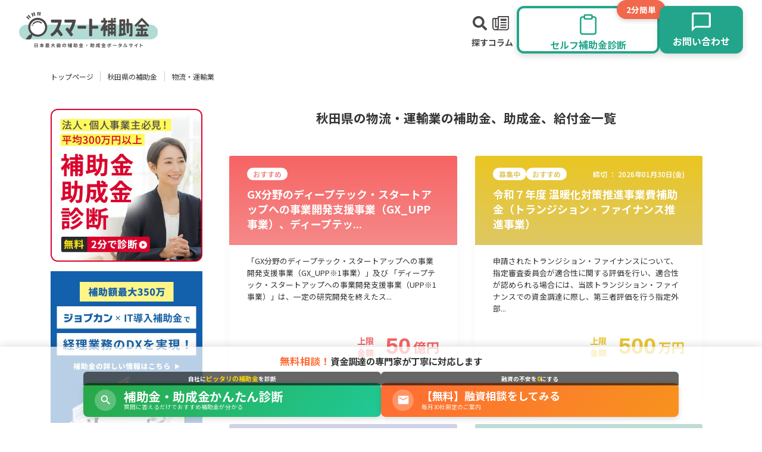

--- FILE ---
content_type: text/html; charset=utf-8
request_url: https://www.smart-hojokin.jp/subsidy/prefectures/5/industries/25
body_size: 96889
content:
<!DOCTYPE html>
<html lang="ja">
<head>
  <meta charset="UTF-8" />
  <meta http-equiv="X-UA-Compatible" content="IE=edge" />
<script type="text/javascript">window.NREUM||(NREUM={});NREUM.info={"beacon":"bam.nr-data.net","errorBeacon":"bam.nr-data.net","licenseKey":"NRJS-6b36018436c29bd22a1","applicationID":"1303038292","transactionName":"IFkPTBcKVFsDRRoTEwFaCFtKFk1VFV5RGkkKWAVNFhFKTkleWwcTEEITUQAWF0QOWEI=","queueTime":116,"applicationTime":1464,"agent":""}</script>
<script type="text/javascript">(window.NREUM||(NREUM={})).init={ajax:{deny_list:["bam.nr-data.net"]},feature_flags:["soft_nav"]};(window.NREUM||(NREUM={})).loader_config={licenseKey:"NRJS-6b36018436c29bd22a1",applicationID:"1303038292",browserID:"1386064219"};;/*! For license information please see nr-loader-rum-1.308.0.min.js.LICENSE.txt */
(()=>{var e,t,r={163:(e,t,r)=>{"use strict";r.d(t,{j:()=>E});var n=r(384),i=r(1741);var a=r(2555);r(860).K7.genericEvents;const s="experimental.resources",o="register",c=e=>{if(!e||"string"!=typeof e)return!1;try{document.createDocumentFragment().querySelector(e)}catch{return!1}return!0};var d=r(2614),u=r(944),l=r(8122);const f="[data-nr-mask]",g=e=>(0,l.a)(e,(()=>{const e={feature_flags:[],experimental:{allow_registered_children:!1,resources:!1},mask_selector:"*",block_selector:"[data-nr-block]",mask_input_options:{color:!1,date:!1,"datetime-local":!1,email:!1,month:!1,number:!1,range:!1,search:!1,tel:!1,text:!1,time:!1,url:!1,week:!1,textarea:!1,select:!1,password:!0}};return{ajax:{deny_list:void 0,block_internal:!0,enabled:!0,autoStart:!0},api:{get allow_registered_children(){return e.feature_flags.includes(o)||e.experimental.allow_registered_children},set allow_registered_children(t){e.experimental.allow_registered_children=t},duplicate_registered_data:!1},browser_consent_mode:{enabled:!1},distributed_tracing:{enabled:void 0,exclude_newrelic_header:void 0,cors_use_newrelic_header:void 0,cors_use_tracecontext_headers:void 0,allowed_origins:void 0},get feature_flags(){return e.feature_flags},set feature_flags(t){e.feature_flags=t},generic_events:{enabled:!0,autoStart:!0},harvest:{interval:30},jserrors:{enabled:!0,autoStart:!0},logging:{enabled:!0,autoStart:!0},metrics:{enabled:!0,autoStart:!0},obfuscate:void 0,page_action:{enabled:!0},page_view_event:{enabled:!0,autoStart:!0},page_view_timing:{enabled:!0,autoStart:!0},performance:{capture_marks:!1,capture_measures:!1,capture_detail:!0,resources:{get enabled(){return e.feature_flags.includes(s)||e.experimental.resources},set enabled(t){e.experimental.resources=t},asset_types:[],first_party_domains:[],ignore_newrelic:!0}},privacy:{cookies_enabled:!0},proxy:{assets:void 0,beacon:void 0},session:{expiresMs:d.wk,inactiveMs:d.BB},session_replay:{autoStart:!0,enabled:!1,preload:!1,sampling_rate:10,error_sampling_rate:100,collect_fonts:!1,inline_images:!1,fix_stylesheets:!0,mask_all_inputs:!0,get mask_text_selector(){return e.mask_selector},set mask_text_selector(t){c(t)?e.mask_selector="".concat(t,",").concat(f):""===t||null===t?e.mask_selector=f:(0,u.R)(5,t)},get block_class(){return"nr-block"},get ignore_class(){return"nr-ignore"},get mask_text_class(){return"nr-mask"},get block_selector(){return e.block_selector},set block_selector(t){c(t)?e.block_selector+=",".concat(t):""!==t&&(0,u.R)(6,t)},get mask_input_options(){return e.mask_input_options},set mask_input_options(t){t&&"object"==typeof t?e.mask_input_options={...t,password:!0}:(0,u.R)(7,t)}},session_trace:{enabled:!0,autoStart:!0},soft_navigations:{enabled:!0,autoStart:!0},spa:{enabled:!0,autoStart:!0},ssl:void 0,user_actions:{enabled:!0,elementAttributes:["id","className","tagName","type"]}}})());var p=r(6154),m=r(9324);let h=0;const v={buildEnv:m.F3,distMethod:m.Xs,version:m.xv,originTime:p.WN},b={consented:!1},y={appMetadata:{},get consented(){return this.session?.state?.consent||b.consented},set consented(e){b.consented=e},customTransaction:void 0,denyList:void 0,disabled:!1,harvester:void 0,isolatedBacklog:!1,isRecording:!1,loaderType:void 0,maxBytes:3e4,obfuscator:void 0,onerror:void 0,ptid:void 0,releaseIds:{},session:void 0,timeKeeper:void 0,registeredEntities:[],jsAttributesMetadata:{bytes:0},get harvestCount(){return++h}},_=e=>{const t=(0,l.a)(e,y),r=Object.keys(v).reduce((e,t)=>(e[t]={value:v[t],writable:!1,configurable:!0,enumerable:!0},e),{});return Object.defineProperties(t,r)};var w=r(5701);const x=e=>{const t=e.startsWith("http");e+="/",r.p=t?e:"https://"+e};var R=r(7836),k=r(3241);const A={accountID:void 0,trustKey:void 0,agentID:void 0,licenseKey:void 0,applicationID:void 0,xpid:void 0},S=e=>(0,l.a)(e,A),T=new Set;function E(e,t={},r,s){let{init:o,info:c,loader_config:d,runtime:u={},exposed:l=!0}=t;if(!c){const e=(0,n.pV)();o=e.init,c=e.info,d=e.loader_config}e.init=g(o||{}),e.loader_config=S(d||{}),c.jsAttributes??={},p.bv&&(c.jsAttributes.isWorker=!0),e.info=(0,a.D)(c);const f=e.init,m=[c.beacon,c.errorBeacon];T.has(e.agentIdentifier)||(f.proxy.assets&&(x(f.proxy.assets),m.push(f.proxy.assets)),f.proxy.beacon&&m.push(f.proxy.beacon),e.beacons=[...m],function(e){const t=(0,n.pV)();Object.getOwnPropertyNames(i.W.prototype).forEach(r=>{const n=i.W.prototype[r];if("function"!=typeof n||"constructor"===n)return;let a=t[r];e[r]&&!1!==e.exposed&&"micro-agent"!==e.runtime?.loaderType&&(t[r]=(...t)=>{const n=e[r](...t);return a?a(...t):n})})}(e),(0,n.US)("activatedFeatures",w.B)),u.denyList=[...f.ajax.deny_list||[],...f.ajax.block_internal?m:[]],u.ptid=e.agentIdentifier,u.loaderType=r,e.runtime=_(u),T.has(e.agentIdentifier)||(e.ee=R.ee.get(e.agentIdentifier),e.exposed=l,(0,k.W)({agentIdentifier:e.agentIdentifier,drained:!!w.B?.[e.agentIdentifier],type:"lifecycle",name:"initialize",feature:void 0,data:e.config})),T.add(e.agentIdentifier)}},384:(e,t,r)=>{"use strict";r.d(t,{NT:()=>s,US:()=>u,Zm:()=>o,bQ:()=>d,dV:()=>c,pV:()=>l});var n=r(6154),i=r(1863),a=r(1910);const s={beacon:"bam.nr-data.net",errorBeacon:"bam.nr-data.net"};function o(){return n.gm.NREUM||(n.gm.NREUM={}),void 0===n.gm.newrelic&&(n.gm.newrelic=n.gm.NREUM),n.gm.NREUM}function c(){let e=o();return e.o||(e.o={ST:n.gm.setTimeout,SI:n.gm.setImmediate||n.gm.setInterval,CT:n.gm.clearTimeout,XHR:n.gm.XMLHttpRequest,REQ:n.gm.Request,EV:n.gm.Event,PR:n.gm.Promise,MO:n.gm.MutationObserver,FETCH:n.gm.fetch,WS:n.gm.WebSocket},(0,a.i)(...Object.values(e.o))),e}function d(e,t){let r=o();r.initializedAgents??={},t.initializedAt={ms:(0,i.t)(),date:new Date},r.initializedAgents[e]=t}function u(e,t){o()[e]=t}function l(){return function(){let e=o();const t=e.info||{};e.info={beacon:s.beacon,errorBeacon:s.errorBeacon,...t}}(),function(){let e=o();const t=e.init||{};e.init={...t}}(),c(),function(){let e=o();const t=e.loader_config||{};e.loader_config={...t}}(),o()}},782:(e,t,r)=>{"use strict";r.d(t,{T:()=>n});const n=r(860).K7.pageViewTiming},860:(e,t,r)=>{"use strict";r.d(t,{$J:()=>u,K7:()=>c,P3:()=>d,XX:()=>i,Yy:()=>o,df:()=>a,qY:()=>n,v4:()=>s});const n="events",i="jserrors",a="browser/blobs",s="rum",o="browser/logs",c={ajax:"ajax",genericEvents:"generic_events",jserrors:i,logging:"logging",metrics:"metrics",pageAction:"page_action",pageViewEvent:"page_view_event",pageViewTiming:"page_view_timing",sessionReplay:"session_replay",sessionTrace:"session_trace",softNav:"soft_navigations",spa:"spa"},d={[c.pageViewEvent]:1,[c.pageViewTiming]:2,[c.metrics]:3,[c.jserrors]:4,[c.spa]:5,[c.ajax]:6,[c.sessionTrace]:7,[c.softNav]:8,[c.sessionReplay]:9,[c.logging]:10,[c.genericEvents]:11},u={[c.pageViewEvent]:s,[c.pageViewTiming]:n,[c.ajax]:n,[c.spa]:n,[c.softNav]:n,[c.metrics]:i,[c.jserrors]:i,[c.sessionTrace]:a,[c.sessionReplay]:a,[c.logging]:o,[c.genericEvents]:"ins"}},944:(e,t,r)=>{"use strict";r.d(t,{R:()=>i});var n=r(3241);function i(e,t){"function"==typeof console.debug&&(console.debug("New Relic Warning: https://github.com/newrelic/newrelic-browser-agent/blob/main/docs/warning-codes.md#".concat(e),t),(0,n.W)({agentIdentifier:null,drained:null,type:"data",name:"warn",feature:"warn",data:{code:e,secondary:t}}))}},1687:(e,t,r)=>{"use strict";r.d(t,{Ak:()=>d,Ze:()=>f,x3:()=>u});var n=r(3241),i=r(7836),a=r(3606),s=r(860),o=r(2646);const c={};function d(e,t){const r={staged:!1,priority:s.P3[t]||0};l(e),c[e].get(t)||c[e].set(t,r)}function u(e,t){e&&c[e]&&(c[e].get(t)&&c[e].delete(t),p(e,t,!1),c[e].size&&g(e))}function l(e){if(!e)throw new Error("agentIdentifier required");c[e]||(c[e]=new Map)}function f(e="",t="feature",r=!1){if(l(e),!e||!c[e].get(t)||r)return p(e,t);c[e].get(t).staged=!0,g(e)}function g(e){const t=Array.from(c[e]);t.every(([e,t])=>t.staged)&&(t.sort((e,t)=>e[1].priority-t[1].priority),t.forEach(([t])=>{c[e].delete(t),p(e,t)}))}function p(e,t,r=!0){const s=e?i.ee.get(e):i.ee,c=a.i.handlers;if(!s.aborted&&s.backlog&&c){if((0,n.W)({agentIdentifier:e,type:"lifecycle",name:"drain",feature:t}),r){const e=s.backlog[t],r=c[t];if(r){for(let t=0;e&&t<e.length;++t)m(e[t],r);Object.entries(r).forEach(([e,t])=>{Object.values(t||{}).forEach(t=>{t[0]?.on&&t[0]?.context()instanceof o.y&&t[0].on(e,t[1])})})}}s.isolatedBacklog||delete c[t],s.backlog[t]=null,s.emit("drain-"+t,[])}}function m(e,t){var r=e[1];Object.values(t[r]||{}).forEach(t=>{var r=e[0];if(t[0]===r){var n=t[1],i=e[3],a=e[2];n.apply(i,a)}})}},1738:(e,t,r)=>{"use strict";r.d(t,{U:()=>g,Y:()=>f});var n=r(3241),i=r(9908),a=r(1863),s=r(944),o=r(5701),c=r(3969),d=r(8362),u=r(860),l=r(4261);function f(e,t,r,a){const f=a||r;!f||f[e]&&f[e]!==d.d.prototype[e]||(f[e]=function(){(0,i.p)(c.xV,["API/"+e+"/called"],void 0,u.K7.metrics,r.ee),(0,n.W)({agentIdentifier:r.agentIdentifier,drained:!!o.B?.[r.agentIdentifier],type:"data",name:"api",feature:l.Pl+e,data:{}});try{return t.apply(this,arguments)}catch(e){(0,s.R)(23,e)}})}function g(e,t,r,n,s){const o=e.info;null===r?delete o.jsAttributes[t]:o.jsAttributes[t]=r,(s||null===r)&&(0,i.p)(l.Pl+n,[(0,a.t)(),t,r],void 0,"session",e.ee)}},1741:(e,t,r)=>{"use strict";r.d(t,{W:()=>a});var n=r(944),i=r(4261);class a{#e(e,...t){if(this[e]!==a.prototype[e])return this[e](...t);(0,n.R)(35,e)}addPageAction(e,t){return this.#e(i.hG,e,t)}register(e){return this.#e(i.eY,e)}recordCustomEvent(e,t){return this.#e(i.fF,e,t)}setPageViewName(e,t){return this.#e(i.Fw,e,t)}setCustomAttribute(e,t,r){return this.#e(i.cD,e,t,r)}noticeError(e,t){return this.#e(i.o5,e,t)}setUserId(e,t=!1){return this.#e(i.Dl,e,t)}setApplicationVersion(e){return this.#e(i.nb,e)}setErrorHandler(e){return this.#e(i.bt,e)}addRelease(e,t){return this.#e(i.k6,e,t)}log(e,t){return this.#e(i.$9,e,t)}start(){return this.#e(i.d3)}finished(e){return this.#e(i.BL,e)}recordReplay(){return this.#e(i.CH)}pauseReplay(){return this.#e(i.Tb)}addToTrace(e){return this.#e(i.U2,e)}setCurrentRouteName(e){return this.#e(i.PA,e)}interaction(e){return this.#e(i.dT,e)}wrapLogger(e,t,r){return this.#e(i.Wb,e,t,r)}measure(e,t){return this.#e(i.V1,e,t)}consent(e){return this.#e(i.Pv,e)}}},1863:(e,t,r)=>{"use strict";function n(){return Math.floor(performance.now())}r.d(t,{t:()=>n})},1910:(e,t,r)=>{"use strict";r.d(t,{i:()=>a});var n=r(944);const i=new Map;function a(...e){return e.every(e=>{if(i.has(e))return i.get(e);const t="function"==typeof e?e.toString():"",r=t.includes("[native code]"),a=t.includes("nrWrapper");return r||a||(0,n.R)(64,e?.name||t),i.set(e,r),r})}},2555:(e,t,r)=>{"use strict";r.d(t,{D:()=>o,f:()=>s});var n=r(384),i=r(8122);const a={beacon:n.NT.beacon,errorBeacon:n.NT.errorBeacon,licenseKey:void 0,applicationID:void 0,sa:void 0,queueTime:void 0,applicationTime:void 0,ttGuid:void 0,user:void 0,account:void 0,product:void 0,extra:void 0,jsAttributes:{},userAttributes:void 0,atts:void 0,transactionName:void 0,tNamePlain:void 0};function s(e){try{return!!e.licenseKey&&!!e.errorBeacon&&!!e.applicationID}catch(e){return!1}}const o=e=>(0,i.a)(e,a)},2614:(e,t,r)=>{"use strict";r.d(t,{BB:()=>s,H3:()=>n,g:()=>d,iL:()=>c,tS:()=>o,uh:()=>i,wk:()=>a});const n="NRBA",i="SESSION",a=144e5,s=18e5,o={STARTED:"session-started",PAUSE:"session-pause",RESET:"session-reset",RESUME:"session-resume",UPDATE:"session-update"},c={SAME_TAB:"same-tab",CROSS_TAB:"cross-tab"},d={OFF:0,FULL:1,ERROR:2}},2646:(e,t,r)=>{"use strict";r.d(t,{y:()=>n});class n{constructor(e){this.contextId=e}}},2843:(e,t,r)=>{"use strict";r.d(t,{G:()=>a,u:()=>i});var n=r(3878);function i(e,t=!1,r,i){(0,n.DD)("visibilitychange",function(){if(t)return void("hidden"===document.visibilityState&&e());e(document.visibilityState)},r,i)}function a(e,t,r){(0,n.sp)("pagehide",e,t,r)}},3241:(e,t,r)=>{"use strict";r.d(t,{W:()=>a});var n=r(6154);const i="newrelic";function a(e={}){try{n.gm.dispatchEvent(new CustomEvent(i,{detail:e}))}catch(e){}}},3606:(e,t,r)=>{"use strict";r.d(t,{i:()=>a});var n=r(9908);a.on=s;var i=a.handlers={};function a(e,t,r,a){s(a||n.d,i,e,t,r)}function s(e,t,r,i,a){a||(a="feature"),e||(e=n.d);var s=t[a]=t[a]||{};(s[r]=s[r]||[]).push([e,i])}},3878:(e,t,r)=>{"use strict";function n(e,t){return{capture:e,passive:!1,signal:t}}function i(e,t,r=!1,i){window.addEventListener(e,t,n(r,i))}function a(e,t,r=!1,i){document.addEventListener(e,t,n(r,i))}r.d(t,{DD:()=>a,jT:()=>n,sp:()=>i})},3969:(e,t,r)=>{"use strict";r.d(t,{TZ:()=>n,XG:()=>o,rs:()=>i,xV:()=>s,z_:()=>a});const n=r(860).K7.metrics,i="sm",a="cm",s="storeSupportabilityMetrics",o="storeEventMetrics"},4234:(e,t,r)=>{"use strict";r.d(t,{W:()=>a});var n=r(7836),i=r(1687);class a{constructor(e,t){this.agentIdentifier=e,this.ee=n.ee.get(e),this.featureName=t,this.blocked=!1}deregisterDrain(){(0,i.x3)(this.agentIdentifier,this.featureName)}}},4261:(e,t,r)=>{"use strict";r.d(t,{$9:()=>d,BL:()=>o,CH:()=>g,Dl:()=>_,Fw:()=>y,PA:()=>h,Pl:()=>n,Pv:()=>k,Tb:()=>l,U2:()=>a,V1:()=>R,Wb:()=>x,bt:()=>b,cD:()=>v,d3:()=>w,dT:()=>c,eY:()=>p,fF:()=>f,hG:()=>i,k6:()=>s,nb:()=>m,o5:()=>u});const n="api-",i="addPageAction",a="addToTrace",s="addRelease",o="finished",c="interaction",d="log",u="noticeError",l="pauseReplay",f="recordCustomEvent",g="recordReplay",p="register",m="setApplicationVersion",h="setCurrentRouteName",v="setCustomAttribute",b="setErrorHandler",y="setPageViewName",_="setUserId",w="start",x="wrapLogger",R="measure",k="consent"},5289:(e,t,r)=>{"use strict";r.d(t,{GG:()=>s,Qr:()=>c,sB:()=>o});var n=r(3878),i=r(6389);function a(){return"undefined"==typeof document||"complete"===document.readyState}function s(e,t){if(a())return e();const r=(0,i.J)(e),s=setInterval(()=>{a()&&(clearInterval(s),r())},500);(0,n.sp)("load",r,t)}function o(e){if(a())return e();(0,n.DD)("DOMContentLoaded",e)}function c(e){if(a())return e();(0,n.sp)("popstate",e)}},5607:(e,t,r)=>{"use strict";r.d(t,{W:()=>n});const n=(0,r(9566).bz)()},5701:(e,t,r)=>{"use strict";r.d(t,{B:()=>a,t:()=>s});var n=r(3241);const i=new Set,a={};function s(e,t){const r=t.agentIdentifier;a[r]??={},e&&"object"==typeof e&&(i.has(r)||(t.ee.emit("rumresp",[e]),a[r]=e,i.add(r),(0,n.W)({agentIdentifier:r,loaded:!0,drained:!0,type:"lifecycle",name:"load",feature:void 0,data:e})))}},6154:(e,t,r)=>{"use strict";r.d(t,{OF:()=>c,RI:()=>i,WN:()=>u,bv:()=>a,eN:()=>l,gm:()=>s,mw:()=>o,sb:()=>d});var n=r(1863);const i="undefined"!=typeof window&&!!window.document,a="undefined"!=typeof WorkerGlobalScope&&("undefined"!=typeof self&&self instanceof WorkerGlobalScope&&self.navigator instanceof WorkerNavigator||"undefined"!=typeof globalThis&&globalThis instanceof WorkerGlobalScope&&globalThis.navigator instanceof WorkerNavigator),s=i?window:"undefined"!=typeof WorkerGlobalScope&&("undefined"!=typeof self&&self instanceof WorkerGlobalScope&&self||"undefined"!=typeof globalThis&&globalThis instanceof WorkerGlobalScope&&globalThis),o=Boolean("hidden"===s?.document?.visibilityState),c=/iPad|iPhone|iPod/.test(s.navigator?.userAgent),d=c&&"undefined"==typeof SharedWorker,u=((()=>{const e=s.navigator?.userAgent?.match(/Firefox[/\s](\d+\.\d+)/);Array.isArray(e)&&e.length>=2&&e[1]})(),Date.now()-(0,n.t)()),l=()=>"undefined"!=typeof PerformanceNavigationTiming&&s?.performance?.getEntriesByType("navigation")?.[0]?.responseStart},6389:(e,t,r)=>{"use strict";function n(e,t=500,r={}){const n=r?.leading||!1;let i;return(...r)=>{n&&void 0===i&&(e.apply(this,r),i=setTimeout(()=>{i=clearTimeout(i)},t)),n||(clearTimeout(i),i=setTimeout(()=>{e.apply(this,r)},t))}}function i(e){let t=!1;return(...r)=>{t||(t=!0,e.apply(this,r))}}r.d(t,{J:()=>i,s:()=>n})},6630:(e,t,r)=>{"use strict";r.d(t,{T:()=>n});const n=r(860).K7.pageViewEvent},7699:(e,t,r)=>{"use strict";r.d(t,{It:()=>a,KC:()=>o,No:()=>i,qh:()=>s});var n=r(860);const i=16e3,a=1e6,s="SESSION_ERROR",o={[n.K7.logging]:!0,[n.K7.genericEvents]:!1,[n.K7.jserrors]:!1,[n.K7.ajax]:!1}},7836:(e,t,r)=>{"use strict";r.d(t,{P:()=>o,ee:()=>c});var n=r(384),i=r(8990),a=r(2646),s=r(5607);const o="nr@context:".concat(s.W),c=function e(t,r){var n={},s={},u={},l=!1;try{l=16===r.length&&d.initializedAgents?.[r]?.runtime.isolatedBacklog}catch(e){}var f={on:p,addEventListener:p,removeEventListener:function(e,t){var r=n[e];if(!r)return;for(var i=0;i<r.length;i++)r[i]===t&&r.splice(i,1)},emit:function(e,r,n,i,a){!1!==a&&(a=!0);if(c.aborted&&!i)return;t&&a&&t.emit(e,r,n);var o=g(n);m(e).forEach(e=>{e.apply(o,r)});var d=v()[s[e]];d&&d.push([f,e,r,o]);return o},get:h,listeners:m,context:g,buffer:function(e,t){const r=v();if(t=t||"feature",f.aborted)return;Object.entries(e||{}).forEach(([e,n])=>{s[n]=t,t in r||(r[t]=[])})},abort:function(){f._aborted=!0,Object.keys(f.backlog).forEach(e=>{delete f.backlog[e]})},isBuffering:function(e){return!!v()[s[e]]},debugId:r,backlog:l?{}:t&&"object"==typeof t.backlog?t.backlog:{},isolatedBacklog:l};return Object.defineProperty(f,"aborted",{get:()=>{let e=f._aborted||!1;return e||(t&&(e=t.aborted),e)}}),f;function g(e){return e&&e instanceof a.y?e:e?(0,i.I)(e,o,()=>new a.y(o)):new a.y(o)}function p(e,t){n[e]=m(e).concat(t)}function m(e){return n[e]||[]}function h(t){return u[t]=u[t]||e(f,t)}function v(){return f.backlog}}(void 0,"globalEE"),d=(0,n.Zm)();d.ee||(d.ee=c)},8122:(e,t,r)=>{"use strict";r.d(t,{a:()=>i});var n=r(944);function i(e,t){try{if(!e||"object"!=typeof e)return(0,n.R)(3);if(!t||"object"!=typeof t)return(0,n.R)(4);const r=Object.create(Object.getPrototypeOf(t),Object.getOwnPropertyDescriptors(t)),a=0===Object.keys(r).length?e:r;for(let s in a)if(void 0!==e[s])try{if(null===e[s]){r[s]=null;continue}Array.isArray(e[s])&&Array.isArray(t[s])?r[s]=Array.from(new Set([...e[s],...t[s]])):"object"==typeof e[s]&&"object"==typeof t[s]?r[s]=i(e[s],t[s]):r[s]=e[s]}catch(e){r[s]||(0,n.R)(1,e)}return r}catch(e){(0,n.R)(2,e)}}},8362:(e,t,r)=>{"use strict";r.d(t,{d:()=>a});var n=r(9566),i=r(1741);class a extends i.W{agentIdentifier=(0,n.LA)(16)}},8374:(e,t,r)=>{r.nc=(()=>{try{return document?.currentScript?.nonce}catch(e){}return""})()},8990:(e,t,r)=>{"use strict";r.d(t,{I:()=>i});var n=Object.prototype.hasOwnProperty;function i(e,t,r){if(n.call(e,t))return e[t];var i=r();if(Object.defineProperty&&Object.keys)try{return Object.defineProperty(e,t,{value:i,writable:!0,enumerable:!1}),i}catch(e){}return e[t]=i,i}},9324:(e,t,r)=>{"use strict";r.d(t,{F3:()=>i,Xs:()=>a,xv:()=>n});const n="1.308.0",i="PROD",a="CDN"},9566:(e,t,r)=>{"use strict";r.d(t,{LA:()=>o,bz:()=>s});var n=r(6154);const i="xxxxxxxx-xxxx-4xxx-yxxx-xxxxxxxxxxxx";function a(e,t){return e?15&e[t]:16*Math.random()|0}function s(){const e=n.gm?.crypto||n.gm?.msCrypto;let t,r=0;return e&&e.getRandomValues&&(t=e.getRandomValues(new Uint8Array(30))),i.split("").map(e=>"x"===e?a(t,r++).toString(16):"y"===e?(3&a()|8).toString(16):e).join("")}function o(e){const t=n.gm?.crypto||n.gm?.msCrypto;let r,i=0;t&&t.getRandomValues&&(r=t.getRandomValues(new Uint8Array(e)));const s=[];for(var o=0;o<e;o++)s.push(a(r,i++).toString(16));return s.join("")}},9908:(e,t,r)=>{"use strict";r.d(t,{d:()=>n,p:()=>i});var n=r(7836).ee.get("handle");function i(e,t,r,i,a){a?(a.buffer([e],i),a.emit(e,t,r)):(n.buffer([e],i),n.emit(e,t,r))}}},n={};function i(e){var t=n[e];if(void 0!==t)return t.exports;var a=n[e]={exports:{}};return r[e](a,a.exports,i),a.exports}i.m=r,i.d=(e,t)=>{for(var r in t)i.o(t,r)&&!i.o(e,r)&&Object.defineProperty(e,r,{enumerable:!0,get:t[r]})},i.f={},i.e=e=>Promise.all(Object.keys(i.f).reduce((t,r)=>(i.f[r](e,t),t),[])),i.u=e=>"nr-rum-1.308.0.min.js",i.o=(e,t)=>Object.prototype.hasOwnProperty.call(e,t),e={},t="NRBA-1.308.0.PROD:",i.l=(r,n,a,s)=>{if(e[r])e[r].push(n);else{var o,c;if(void 0!==a)for(var d=document.getElementsByTagName("script"),u=0;u<d.length;u++){var l=d[u];if(l.getAttribute("src")==r||l.getAttribute("data-webpack")==t+a){o=l;break}}if(!o){c=!0;var f={296:"sha512-+MIMDsOcckGXa1EdWHqFNv7P+JUkd5kQwCBr3KE6uCvnsBNUrdSt4a/3/L4j4TxtnaMNjHpza2/erNQbpacJQA=="};(o=document.createElement("script")).charset="utf-8",i.nc&&o.setAttribute("nonce",i.nc),o.setAttribute("data-webpack",t+a),o.src=r,0!==o.src.indexOf(window.location.origin+"/")&&(o.crossOrigin="anonymous"),f[s]&&(o.integrity=f[s])}e[r]=[n];var g=(t,n)=>{o.onerror=o.onload=null,clearTimeout(p);var i=e[r];if(delete e[r],o.parentNode&&o.parentNode.removeChild(o),i&&i.forEach(e=>e(n)),t)return t(n)},p=setTimeout(g.bind(null,void 0,{type:"timeout",target:o}),12e4);o.onerror=g.bind(null,o.onerror),o.onload=g.bind(null,o.onload),c&&document.head.appendChild(o)}},i.r=e=>{"undefined"!=typeof Symbol&&Symbol.toStringTag&&Object.defineProperty(e,Symbol.toStringTag,{value:"Module"}),Object.defineProperty(e,"__esModule",{value:!0})},i.p="https://js-agent.newrelic.com/",(()=>{var e={374:0,840:0};i.f.j=(t,r)=>{var n=i.o(e,t)?e[t]:void 0;if(0!==n)if(n)r.push(n[2]);else{var a=new Promise((r,i)=>n=e[t]=[r,i]);r.push(n[2]=a);var s=i.p+i.u(t),o=new Error;i.l(s,r=>{if(i.o(e,t)&&(0!==(n=e[t])&&(e[t]=void 0),n)){var a=r&&("load"===r.type?"missing":r.type),s=r&&r.target&&r.target.src;o.message="Loading chunk "+t+" failed: ("+a+": "+s+")",o.name="ChunkLoadError",o.type=a,o.request=s,n[1](o)}},"chunk-"+t,t)}};var t=(t,r)=>{var n,a,[s,o,c]=r,d=0;if(s.some(t=>0!==e[t])){for(n in o)i.o(o,n)&&(i.m[n]=o[n]);if(c)c(i)}for(t&&t(r);d<s.length;d++)a=s[d],i.o(e,a)&&e[a]&&e[a][0](),e[a]=0},r=self["webpackChunk:NRBA-1.308.0.PROD"]=self["webpackChunk:NRBA-1.308.0.PROD"]||[];r.forEach(t.bind(null,0)),r.push=t.bind(null,r.push.bind(r))})(),(()=>{"use strict";i(8374);var e=i(8362),t=i(860);const r=Object.values(t.K7);var n=i(163);var a=i(9908),s=i(1863),o=i(4261),c=i(1738);var d=i(1687),u=i(4234),l=i(5289),f=i(6154),g=i(944),p=i(384);const m=e=>f.RI&&!0===e?.privacy.cookies_enabled;function h(e){return!!(0,p.dV)().o.MO&&m(e)&&!0===e?.session_trace.enabled}var v=i(6389),b=i(7699);class y extends u.W{constructor(e,t){super(e.agentIdentifier,t),this.agentRef=e,this.abortHandler=void 0,this.featAggregate=void 0,this.loadedSuccessfully=void 0,this.onAggregateImported=new Promise(e=>{this.loadedSuccessfully=e}),this.deferred=Promise.resolve(),!1===e.init[this.featureName].autoStart?this.deferred=new Promise((t,r)=>{this.ee.on("manual-start-all",(0,v.J)(()=>{(0,d.Ak)(e.agentIdentifier,this.featureName),t()}))}):(0,d.Ak)(e.agentIdentifier,t)}importAggregator(e,t,r={}){if(this.featAggregate)return;const n=async()=>{let n;await this.deferred;try{if(m(e.init)){const{setupAgentSession:t}=await i.e(296).then(i.bind(i,3305));n=t(e)}}catch(e){(0,g.R)(20,e),this.ee.emit("internal-error",[e]),(0,a.p)(b.qh,[e],void 0,this.featureName,this.ee)}try{if(!this.#t(this.featureName,n,e.init))return(0,d.Ze)(this.agentIdentifier,this.featureName),void this.loadedSuccessfully(!1);const{Aggregate:i}=await t();this.featAggregate=new i(e,r),e.runtime.harvester.initializedAggregates.push(this.featAggregate),this.loadedSuccessfully(!0)}catch(e){(0,g.R)(34,e),this.abortHandler?.(),(0,d.Ze)(this.agentIdentifier,this.featureName,!0),this.loadedSuccessfully(!1),this.ee&&this.ee.abort()}};f.RI?(0,l.GG)(()=>n(),!0):n()}#t(e,r,n){if(this.blocked)return!1;switch(e){case t.K7.sessionReplay:return h(n)&&!!r;case t.K7.sessionTrace:return!!r;default:return!0}}}var _=i(6630),w=i(2614),x=i(3241);class R extends y{static featureName=_.T;constructor(e){var t;super(e,_.T),this.setupInspectionEvents(e.agentIdentifier),t=e,(0,c.Y)(o.Fw,function(e,r){"string"==typeof e&&("/"!==e.charAt(0)&&(e="/"+e),t.runtime.customTransaction=(r||"http://custom.transaction")+e,(0,a.p)(o.Pl+o.Fw,[(0,s.t)()],void 0,void 0,t.ee))},t),this.importAggregator(e,()=>i.e(296).then(i.bind(i,3943)))}setupInspectionEvents(e){const t=(t,r)=>{t&&(0,x.W)({agentIdentifier:e,timeStamp:t.timeStamp,loaded:"complete"===t.target.readyState,type:"window",name:r,data:t.target.location+""})};(0,l.sB)(e=>{t(e,"DOMContentLoaded")}),(0,l.GG)(e=>{t(e,"load")}),(0,l.Qr)(e=>{t(e,"navigate")}),this.ee.on(w.tS.UPDATE,(t,r)=>{(0,x.W)({agentIdentifier:e,type:"lifecycle",name:"session",data:r})})}}class k extends e.d{constructor(e){var t;(super(),f.gm)?(this.features={},(0,p.bQ)(this.agentIdentifier,this),this.desiredFeatures=new Set(e.features||[]),this.desiredFeatures.add(R),(0,n.j)(this,e,e.loaderType||"agent"),t=this,(0,c.Y)(o.cD,function(e,r,n=!1){if("string"==typeof e){if(["string","number","boolean"].includes(typeof r)||null===r)return(0,c.U)(t,e,r,o.cD,n);(0,g.R)(40,typeof r)}else(0,g.R)(39,typeof e)},t),function(e){(0,c.Y)(o.Dl,function(t,r=!1){if("string"!=typeof t&&null!==t)return void(0,g.R)(41,typeof t);const n=e.info.jsAttributes["enduser.id"];r&&null!=n&&n!==t?(0,a.p)(o.Pl+"setUserIdAndResetSession",[t],void 0,"session",e.ee):(0,c.U)(e,"enduser.id",t,o.Dl,!0)},e)}(this),function(e){(0,c.Y)(o.nb,function(t){if("string"==typeof t||null===t)return(0,c.U)(e,"application.version",t,o.nb,!1);(0,g.R)(42,typeof t)},e)}(this),function(e){(0,c.Y)(o.d3,function(){e.ee.emit("manual-start-all")},e)}(this),function(e){(0,c.Y)(o.Pv,function(t=!0){if("boolean"==typeof t){if((0,a.p)(o.Pl+o.Pv,[t],void 0,"session",e.ee),e.runtime.consented=t,t){const t=e.features.page_view_event;t.onAggregateImported.then(e=>{const r=t.featAggregate;e&&!r.sentRum&&r.sendRum()})}}else(0,g.R)(65,typeof t)},e)}(this),this.run()):(0,g.R)(21)}get config(){return{info:this.info,init:this.init,loader_config:this.loader_config,runtime:this.runtime}}get api(){return this}run(){try{const e=function(e){const t={};return r.forEach(r=>{t[r]=!!e[r]?.enabled}),t}(this.init),n=[...this.desiredFeatures];n.sort((e,r)=>t.P3[e.featureName]-t.P3[r.featureName]),n.forEach(r=>{if(!e[r.featureName]&&r.featureName!==t.K7.pageViewEvent)return;if(r.featureName===t.K7.spa)return void(0,g.R)(67);const n=function(e){switch(e){case t.K7.ajax:return[t.K7.jserrors];case t.K7.sessionTrace:return[t.K7.ajax,t.K7.pageViewEvent];case t.K7.sessionReplay:return[t.K7.sessionTrace];case t.K7.pageViewTiming:return[t.K7.pageViewEvent];default:return[]}}(r.featureName).filter(e=>!(e in this.features));n.length>0&&(0,g.R)(36,{targetFeature:r.featureName,missingDependencies:n}),this.features[r.featureName]=new r(this)})}catch(e){(0,g.R)(22,e);for(const e in this.features)this.features[e].abortHandler?.();const t=(0,p.Zm)();delete t.initializedAgents[this.agentIdentifier]?.features,delete this.sharedAggregator;return t.ee.get(this.agentIdentifier).abort(),!1}}}var A=i(2843),S=i(782);class T extends y{static featureName=S.T;constructor(e){super(e,S.T),f.RI&&((0,A.u)(()=>(0,a.p)("docHidden",[(0,s.t)()],void 0,S.T,this.ee),!0),(0,A.G)(()=>(0,a.p)("winPagehide",[(0,s.t)()],void 0,S.T,this.ee)),this.importAggregator(e,()=>i.e(296).then(i.bind(i,2117))))}}var E=i(3969);class I extends y{static featureName=E.TZ;constructor(e){super(e,E.TZ),f.RI&&document.addEventListener("securitypolicyviolation",e=>{(0,a.p)(E.xV,["Generic/CSPViolation/Detected"],void 0,this.featureName,this.ee)}),this.importAggregator(e,()=>i.e(296).then(i.bind(i,9623)))}}new k({features:[R,T,I],loaderType:"lite"})})()})();</script>
  <meta name="viewport" content="width=device-width, initial-scale=1.0" />
  <title>秋田県の物流・運輸業の補助金、助成金、給付金一覧 | スマート補助金</title>

  <link rel="stylesheet" href="/public/assets/css/swiper.min.css" />
  <link rel="stylesheet" href="/public/assets/css/bootstrap-reboot.min.css" />
  <link rel="stylesheet" href="/public/assets/css/bootstrap-grid.min.css" />
  <link rel="stylesheet" href="https://cdnjs.cloudflare.com/ajax/libs/font-awesome/5.15.4/css/all.min.css"
  integrity="sha512-1ycn6IcaQQ40/MKBW2W4Rhis/DbILU74C1vSrLJxCq57o941Ym01SwNsOMqvEBFlcgUa6xLiPY/NS5R+E6ztJQ=="
  crossorigin="anonymous" referrerpolicy="no-referrer" />

  <link rel="stylesheet" media="all" href="/assets/public/application-3051e868a40af9bd18bc88573b499d7b89c3d20cfb6401786efaca770c49413a.css" data-turbolinks-track="reload" />
  <script src="/assets/public/application-9fd858985a0791bf32ce78530b54c4fe0dfdc52d156032f0aabca034744b4def.js" data-turbolinks-track="reload"></script>
  <link rel="shortcut icon" href="/favicon.png">

  
  
      <meta name='description' content='秋田県の物流・運輸業の企業が受給できる可能性が高い補助金、助成金、給付金を一覧で掲載しています。'>
      <meta property='og:url' content='https://www.smart-hojokin.jp/subsidy/prefectures/5/industries/25' />
    <meta property='og:type' content='article' />
    <meta property='og:title' content='秋田県の物流・運輸業の補助金、助成金、給付金一覧' />
    <meta property='og:description' content='秋田県の物流・運輸業の企業が受給できる可能性が高い補助金、助成金、給付金を一覧で掲載しています。' />
    <meta property='og:site_name' content='スマート補助金 - 日本最大級の補助金、助成金、給付金のポータルサイト' />
    <meta property='og:image' content='https://www.smart-hojokin.jp/img/ogp.png' />
    
  <link rel='canonical' href='https://www.smart-hojokin.jp/subsidy/prefectures/5/industries/25'>

  <meta name="csrf-param" content="authenticity_token" />
<meta name="csrf-token" content="6_PpgfXu0qQsLxyJGYe6PZwZuWFXHBj-TByg8KhmqWefYua7fPqwodVGQmVBnTCHwkeVJ5IWJF_ER7PlkBE7jA" />
  

  
  <script src="https://www.google.com/recaptcha/api.js?render=6LfgBv4dAAAAAOwlSBCEVOmp1IJzK4v3PP1kFlug"></script>
<script>
  grecaptcha.ready(function () {
    grecaptcha.execute('6LfgBv4dAAAAAOwlSBCEVOmp1IJzK4v3PP1kFlug', { action: 'submit' }).then(function (token) {
      var recaptchaResponse = document.getElementById('recaptchaResponse');
      recaptchaResponse.value = token;
    });
  });
</script>

    <!-- Google Tag Manager -->
    <script>(function(w,d,s,l,i){w[l]=w[l]||[];w[l].push({'gtm.start':
    new Date().getTime(),event:'gtm.js'});var f=d.getElementsByTagName(s)[0],
    j=d.createElement(s),dl=l!='dataLayer'?'&l='+l:'';j.async=true;j.src=
    'https://www.googletagmanager.com/gtm.js?id='+i+dl;f.parentNode.insertBefore(j,f);
    })(window,document,'script','dataLayer','GTM-WWG6X8P');</script>
    <!-- End Google Tag Manager -->
  <meta name="facebook-domain-verification" content="6mrq670pr754277td1ig7ol1timmew" />
</head>

<body>
  <!-- Google Tag Manager (noscript) -->
<noscript><iframe src="https://www.googletagmanager.com/ns.html?id=GTM-WWG6X8P"
height="0" width="0" style="display:none;visibility:hidden"></iframe></noscript>
<!-- End Google Tag Manager (noscript) -->
<header class="header">
  <nav class="navbar">
    <a class="navbar-brand" href="/">

        <img src="/img/logo.svg" alt="スマート補助金 - 日本最大級の補助金、助成金、給付金のポータルサイト" class="logo">
            </a>
    <ul class="navbar-nav">
      <li class="nav-item">
        <a class="nav-link search" id="nav-search" href="#">
          <img src="/public/assets/images/icon_awesome-search.svg" class="icon" alt="補助金を探す" />
          <p class="label">探す</p>
        </a>
      </li>
      <li class="nav-item">
        <a class="nav-link column" href="/columns">
          <img src="/public/assets/images/icon_ionic-md-paper.svg" class="icon" alt="コラム" />
          <p class="label">コラム</p>
        </a>
      </li>
      <li class="nav-item d-inline-block">
        <div class="cv-item">
          <a class="btn btn-green cv flip d-none d-lg-block" id="diagnose_start" href="/lp/diagnose_a/new">
            <img src="/public/assets/images/icon_clipboard.svg" class="icon icon-board" />
            <p class="label"><span class="badge">2分簡単</span>セルフ補助金診断</p>
</a>          <a class="btn btn-green cv contact" id="contact_start" href="/contact/new">
            <img src="/public/assets/images/icon_chat_bubble_outline.svg" class="icon icon-chat" />
            <p class="label">お問い合わせ</p>
</a>        </div>
      </li>
    </ul>
    <button class="nav-close">
      <span class="icon"></span>
    </button>
  </nav>
  <nav class="search-menu">
    <form class="form-search" action="/subsidies" accept-charset="UTF-8" method="get">
        <div class="menu-panel">
          <div class="panel-header">
            <h4 class="menu-title">対象</h4>
            <!-- <button class="option-clear">全て外す</button> -->
          </div>
          <ul class="option-list">
              <li class="list-item">
                <input id="search_target_26_header" type="checkbox" value="企業" name="search[target_labels][]" />
                <label for="search_target_26_header">企業</label>
              </li>
              <li class="list-item">
                <input id="search_target_27_header" type="checkbox" value="団体" name="search[target_labels][]" />
                <label for="search_target_27_header">団体</label>
              </li>
              <li class="list-item">
                <input id="search_target_3_header" type="checkbox" value="個人" name="search[target_labels][]" />
                <label for="search_target_3_header">個人</label>
              </li>
              <li class="list-item">
                <input id="search_target_19_header" type="checkbox" value="その他" name="search[target_labels][]" />
                <label for="search_target_19_header">その他</label>
              </li>
          </ul>
        </div>
      <div class="menu-panel">
        <div class="panel-header">
          <h4 class="menu-title">エリア</h4>
        </div>
        <ul class="select-list">
          <li class="list-item">
            <div class="custom-select">
              <select class="select-area" name="search[prefecture_id]" id="search_prefecture_id"><option value="">すべて</option>
<optgroup label="北海道地方" 北海道="1"><option value="1">北海道</option></optgroup><optgroup label="東北地方" 青森県="2" 岩手県="3" 宮城県="4" 秋田県="5" 山形県="6" 福島県="7"><option value="2">青森県</option>
<option value="3">岩手県</option>
<option value="4">宮城県</option>
<option selected="selected" value="5">秋田県</option>
<option value="6">山形県</option>
<option value="7">福島県</option></optgroup><optgroup label="関東地方" 茨城県="8" 栃木県="9" 群馬県="10" 埼玉県="11" 千葉県="12" 東京都="13" 神奈川県="14"><option value="8">茨城県</option>
<option value="9">栃木県</option>
<option value="10">群馬県</option>
<option value="11">埼玉県</option>
<option value="12">千葉県</option>
<option value="13">東京都</option>
<option value="14">神奈川県</option></optgroup><optgroup label="中部地方" 新潟県="15" 富山県="16" 石川県="17" 福井県="18" 山梨県="19" 長野県="20" 岐阜県="21" 静岡県="22" 愛知県="23"><option value="15">新潟県</option>
<option value="16">富山県</option>
<option value="17">石川県</option>
<option value="18">福井県</option>
<option value="19">山梨県</option>
<option value="20">長野県</option>
<option value="21">岐阜県</option>
<option value="22">静岡県</option>
<option value="23">愛知県</option></optgroup><optgroup label="近畿地方" 三重県="24" 滋賀県="25" 京都府="26" 大阪府="27" 兵庫県="28" 奈良県="29" 和歌山県="30"><option value="24">三重県</option>
<option value="25">滋賀県</option>
<option value="26">京都府</option>
<option value="27">大阪府</option>
<option value="28">兵庫県</option>
<option value="29">奈良県</option>
<option value="30">和歌山県</option></optgroup><optgroup label="中国地方" 鳥取県="31" 島根県="32" 岡山県="33" 広島県="34" 山口県="35"><option value="31">鳥取県</option>
<option value="32">島根県</option>
<option value="33">岡山県</option>
<option value="34">広島県</option>
<option value="35">山口県</option></optgroup><optgroup label="四国地方" 徳島県="36" 香川県="37" 愛媛県="38" 高知県="39"><option value="36">徳島県</option>
<option value="37">香川県</option>
<option value="38">愛媛県</option>
<option value="39">高知県</option></optgroup><optgroup label="九州地方" 福岡県="40" 佐賀県="41" 長崎県="42" 熊本県="43" 大分県="44" 宮崎県="45" 鹿児島県="46"><option value="40">福岡県</option>
<option value="41">佐賀県</option>
<option value="42">長崎県</option>
<option value="43">熊本県</option>
<option value="44">大分県</option>
<option value="45">宮崎県</option>
<option value="46">鹿児島県</option></optgroup><optgroup label="沖縄地方" 沖縄県="47"><option value="47">沖縄県</option></optgroup><optgroup label="その他" 全国="48" その他="49"><option value="48">全国</option>
<option value="49">その他</option></optgroup></select>
            </div>
          </li>
          <li class="list-item ">
            <div class="custom-select">
              <select name="search[area_id]" id="search_area_id"><option value="">すべて</option>
<option value="13">秋田県</option>
<option value="46">秋田県五城目町</option>
<option value="76">秋田県八峰町</option>
<option value="77">秋田県三種町</option>
<option value="432">秋田県鹿角市</option>
<option value="433">秋田県仙北市</option>
<option value="601">秋田県にかほ市</option>
<option value="602">秋田県北秋田市</option>
<option value="606">秋田県横手市</option>
<option value="747">秋田県大仙市</option>
<option value="922">秋田県由利本荘市</option>
<option value="923">秋田県大館市</option>
<option value="1008">秋田県潟上市</option>
<option value="1079">秋田県男鹿市</option>
<option value="434">秋田県湯沢市</option>
<option value="987">秋田県秋田市</option>
<option value="1311">秋田県能代市</option>
<option value="1372">秋田県井川町</option>
<option value="1373">秋田県羽後町</option>
<option value="1374">秋田県小坂町</option>
<option value="1375">秋田県上小阿仁村</option>
<option value="1376">秋田県大潟村</option>
<option value="1377">秋田県美郷町</option>
<option value="1566">秋田県八郎潟町</option></select>
            </div>
          </li>
        </ul>
      </div>
      <div class="menu-panel">
        <div class="panel-header">
          <h4 class="menu-title">業種</h4>
          <!-- <button class="option-clear">全て外す</button> -->
        </div>
        <ul class="option-list">
            <li class="list-item">
              <input id="search_industry_25_header" type="checkbox" value="物流・運輸業" name="search[industry_labels][]" />
              <label for="search_industry_25_header">物流・運輸業</label>
            </li>
            <li class="list-item">
              <input id="search_industry_5_header" type="checkbox" value="製造業" name="search[industry_labels][]" />
              <label for="search_industry_5_header">製造業</label>
            </li>
            <li class="list-item">
              <input id="search_industry_7_header" type="checkbox" value="情報通信業" name="search[industry_labels][]" />
              <label for="search_industry_7_header">情報通信業</label>
            </li>
            <li class="list-item">
              <input id="search_industry_21_header" type="checkbox" value="卸売･小売業" name="search[industry_labels][]" />
              <label for="search_industry_21_header">卸売･小売業</label>
            </li>
            <li class="list-item">
              <input id="search_industry_22_header" type="checkbox" value="飲食業" name="search[industry_labels][]" />
              <label for="search_industry_22_header">飲食業</label>
            </li>
            <li class="list-item">
              <input id="search_industry_23_header" type="checkbox" value="建設･不動産業" name="search[industry_labels][]" />
              <label for="search_industry_23_header">建設･不動産業</label>
            </li>
            <li class="list-item">
              <input id="search_industry_24_header" type="checkbox" value="サービス業" name="search[industry_labels][]" />
              <label for="search_industry_24_header">サービス業</label>
            </li>
            <li class="list-item">
              <input id="search_industry_26_header" type="checkbox" value="医療･福祉" name="search[industry_labels][]" />
              <label for="search_industry_26_header">医療･福祉</label>
            </li>
            <li class="list-item">
              <input id="search_industry_1_header" type="checkbox" value="農業･林業" name="search[industry_labels][]" />
              <label for="search_industry_1_header">農業･林業</label>
            </li>
            <li class="list-item">
              <input id="search_industry_2_header" type="checkbox" value="漁業" name="search[industry_labels][]" />
              <label for="search_industry_2_header">漁業</label>
            </li>
            <li class="list-item">
              <input id="search_industry_27_header" type="checkbox" value="宿泊･旅館業" name="search[industry_labels][]" />
              <label for="search_industry_27_header">宿泊･旅館業</label>
            </li>
            <li class="list-item">
              <input id="search_industry_28_header" type="checkbox" value="その他" name="search[industry_labels][]" />
              <label for="search_industry_28_header">その他</label>
            </li>
        </ul>
      </div>
      <div class="menu-panel">
        <div class="panel-header">
          <h4 class="menu-title">使い道</h4>
          <!-- <button class="option-clear">全て外す</button> -->
        </div>
        <ul class="option-list">
            <li class="list-item">
              <input id="search_category_1_header" type="checkbox" value="business" name="search[category_keys][]" />
              <label for="search_category_1_header">経営改善・経営強化</label>
            </li>
            <li class="list-item">
              <input id="search_category_2_header" type="checkbox" value="sales" name="search[category_keys][]" />
              <label for="search_category_2_header">販路拡大</label>
            </li>
            <li class="list-item">
              <input id="search_category_3_header" type="checkbox" value="abroad" name="search[category_keys][]" />
              <label for="search_category_3_header">海外展開</label>
            </li>
            <li class="list-item">
              <input id="search_category_4_header" type="checkbox" value="investment" name="search[category_keys][]" />
              <label for="search_category_4_header">設備投資</label>
            </li>
            <li class="list-item">
              <input id="search_category_5_header" type="checkbox" value="it" name="search[category_keys][]" />
              <label for="search_category_5_header">IT導入</label>
            </li>
            <li class="list-item">
              <input id="search_category_6_header" type="checkbox" value="hiring" name="search[category_keys][]" />
              <label for="search_category_6_header">人材採用・雇用</label>
            </li>
            <li class="list-item">
              <input id="search_category_7_header" type="checkbox" value="education" name="search[category_keys][]" />
              <label for="search_category_7_header">人材育成・福利厚生</label>
            </li>
            <li class="list-item">
              <input id="search_category_8_header" type="checkbox" value="intellectual_assets" name="search[category_keys][]" />
              <label for="search_category_8_header">特許・知的財産</label>
            </li>
            <li class="list-item">
              <input id="search_category_9_header" type="checkbox" value="entrepreneurship" name="search[category_keys][]" />
              <label for="search_category_9_header">起業・創業</label>
            </li>
            <li class="list-item">
              <input id="search_category_10_header" type="checkbox" value="inheritance" name="search[category_keys][]" />
              <label for="search_category_10_header">事業承継</label>
            </li>
            <li class="list-item">
              <input id="search_category_11_header" type="checkbox" value="disaster" name="search[category_keys][]" />
              <label for="search_category_11_header">災害・被災者支援</label>
            </li>
            <li class="list-item">
              <input id="search_category_12_header" type="checkbox" value="covid" name="search[category_keys][]" />
              <label for="search_category_12_header">コロナ関連</label>
            </li>
            <li class="list-item">
              <input id="search_category_13_header" type="checkbox" value="energy" name="search[category_keys][]" />
              <label for="search_category_13_header">環境・省エネ</label>
            </li>
            <li class="list-item">
              <input id="search_category_14_header" type="checkbox" value="remotework" name="search[category_keys][]" />
              <label for="search_category_14_header">テレワーク</label>
            </li>
        </ul>
      </div>
      <div class="menu-panel">
        <input placeholder="キーワード検索" type="text" name="search[keyword]" id="search_keyword" />
      </div>
      <div class="menu-panel">
        <ul class="option-list">
          <li class="list-item">
            <input id="search_active_header" type="checkbox" value="true" name="search[active]" />
            <label for="search_active_header">受付中のみ</label>
          </li>
        </ul>
      </div>
      <div class="search-footer">
        <button type="submit" class="btn btn-yellow small">
          <span class="fas fa-search mr-2"></span>検索
        </button>
      </div>
</form>  </nav>
</header>

  <main class="">
    <section class="container-xl">
      <div class="row">
        <nav class="col-12">
            <ol class="breadcrumb"><li class="breadcrumb-item"><a href="/">トップページ</a></li><li class="breadcrumb-item"><a href="/subsidy/prefectures/5">秋田県の補助金</a></li><li class="breadcrumb-item active">物流・運輸業</li></ol>

        </nav>
      </div>

      <div class="row">
        <aside class="sidebar col-3 d-none d-lg-block">
          <a href="/lp/diagnose_a/new">
  <img class="banner mb-3" alt="LPバナー" style="width:100%" src="/assets/banner_lp-a01f73dc1ee9f0cb8f9a7111ea83b3afcba1b38141b9d07f59623768cf0c8b0d.webp" />
</a><a href="https://all.jobcan.ne.jp/it-subsidies/?source=smart-hojokin" target="_blank">
  <img class="banner" alt="ジョブカン" src="/assets/banner-jobcan-4b472329840d0ba40bfcd014c9d14e4cc09240821c28401a47f2bf3e0042a117.webp" />
</a>
<a href="/recruit/new">
  <img class="banner mb-3" alt="コンサルタント採用" style="width:100%" src="/assets/recruit-square-3341f4ffe85cf24e7cda493f01401b77fe642b5aa3072732f8d880ca2759ef4a.webp" />
</a><form class="form-search" action="/subsidies" accept-charset="UTF-8" method="get">
  <div class="search-header">
    <h3 class="search-title">絞り込み検索</h3>
  </div>
    <div class="sidebar-panel">
      <div class="panel-header">
        <h4 class="sidebar-title">対象</h4>
        <!-- <button class="option-clear">全て外す</button> -->
      </div>
      <ul class="option-list">
          <li class="list-item">
            <input id="search_target_26_sidebar" type="checkbox" value="企業" name="search[target_labels][]" />
            <label for="search_target_26_sidebar">企業</label>
          </li>
          <li class="list-item">
            <input id="search_target_27_sidebar" type="checkbox" value="団体" name="search[target_labels][]" />
            <label for="search_target_27_sidebar">団体</label>
          </li>
          <li class="list-item">
            <input id="search_target_3_sidebar" type="checkbox" value="個人" name="search[target_labels][]" />
            <label for="search_target_3_sidebar">個人</label>
          </li>
          <li class="list-item">
            <input id="search_target_19_sidebar" type="checkbox" value="その他" name="search[target_labels][]" />
            <label for="search_target_19_sidebar">その他</label>
          </li>
      </ul>
    </div>
  <div class="sidebar-panel border-top">
    <h4 class="sidebar-title">エリア</h4>
    <ul class="select-list">
      <li class="list-item">
        <div class="custom-select">
          <select class="select-area" name="search[prefecture_id]" id="search_prefecture_id"><option value="">すべて</option>
<optgroup label="北海道地方" 北海道="1"><option value="1">北海道</option></optgroup><optgroup label="東北地方" 青森県="2" 岩手県="3" 宮城県="4" 秋田県="5" 山形県="6" 福島県="7"><option value="2">青森県</option>
<option value="3">岩手県</option>
<option value="4">宮城県</option>
<option selected="selected" value="5">秋田県</option>
<option value="6">山形県</option>
<option value="7">福島県</option></optgroup><optgroup label="関東地方" 茨城県="8" 栃木県="9" 群馬県="10" 埼玉県="11" 千葉県="12" 東京都="13" 神奈川県="14"><option value="8">茨城県</option>
<option value="9">栃木県</option>
<option value="10">群馬県</option>
<option value="11">埼玉県</option>
<option value="12">千葉県</option>
<option value="13">東京都</option>
<option value="14">神奈川県</option></optgroup><optgroup label="中部地方" 新潟県="15" 富山県="16" 石川県="17" 福井県="18" 山梨県="19" 長野県="20" 岐阜県="21" 静岡県="22" 愛知県="23"><option value="15">新潟県</option>
<option value="16">富山県</option>
<option value="17">石川県</option>
<option value="18">福井県</option>
<option value="19">山梨県</option>
<option value="20">長野県</option>
<option value="21">岐阜県</option>
<option value="22">静岡県</option>
<option value="23">愛知県</option></optgroup><optgroup label="近畿地方" 三重県="24" 滋賀県="25" 京都府="26" 大阪府="27" 兵庫県="28" 奈良県="29" 和歌山県="30"><option value="24">三重県</option>
<option value="25">滋賀県</option>
<option value="26">京都府</option>
<option value="27">大阪府</option>
<option value="28">兵庫県</option>
<option value="29">奈良県</option>
<option value="30">和歌山県</option></optgroup><optgroup label="中国地方" 鳥取県="31" 島根県="32" 岡山県="33" 広島県="34" 山口県="35"><option value="31">鳥取県</option>
<option value="32">島根県</option>
<option value="33">岡山県</option>
<option value="34">広島県</option>
<option value="35">山口県</option></optgroup><optgroup label="四国地方" 徳島県="36" 香川県="37" 愛媛県="38" 高知県="39"><option value="36">徳島県</option>
<option value="37">香川県</option>
<option value="38">愛媛県</option>
<option value="39">高知県</option></optgroup><optgroup label="九州地方" 福岡県="40" 佐賀県="41" 長崎県="42" 熊本県="43" 大分県="44" 宮崎県="45" 鹿児島県="46"><option value="40">福岡県</option>
<option value="41">佐賀県</option>
<option value="42">長崎県</option>
<option value="43">熊本県</option>
<option value="44">大分県</option>
<option value="45">宮崎県</option>
<option value="46">鹿児島県</option></optgroup><optgroup label="沖縄地方" 沖縄県="47"><option value="47">沖縄県</option></optgroup><optgroup label="その他" 全国="48" その他="49"><option value="48">全国</option>
<option value="49">その他</option></optgroup></select>
        </div>
      </li>
      <li class="list-item ">
        <div class="custom-select">
          <select name="search[area_id]" id="search_area_id"><option value="">すべて</option>
<option value="13">秋田県</option>
<option value="46">秋田県五城目町</option>
<option value="76">秋田県八峰町</option>
<option value="77">秋田県三種町</option>
<option value="432">秋田県鹿角市</option>
<option value="433">秋田県仙北市</option>
<option value="601">秋田県にかほ市</option>
<option value="602">秋田県北秋田市</option>
<option value="606">秋田県横手市</option>
<option value="747">秋田県大仙市</option>
<option value="922">秋田県由利本荘市</option>
<option value="923">秋田県大館市</option>
<option value="1008">秋田県潟上市</option>
<option value="1079">秋田県男鹿市</option>
<option value="434">秋田県湯沢市</option>
<option value="987">秋田県秋田市</option>
<option value="1311">秋田県能代市</option>
<option value="1372">秋田県井川町</option>
<option value="1373">秋田県羽後町</option>
<option value="1374">秋田県小坂町</option>
<option value="1375">秋田県上小阿仁村</option>
<option value="1376">秋田県大潟村</option>
<option value="1377">秋田県美郷町</option>
<option value="1566">秋田県八郎潟町</option></select>
        </div>
      </li>
    </ul>
  </div>
  <div class="sidebar-panel border-top">
    <div class="panel-header">
      <h4 class="sidebar-title">業種</h4>
      <!-- <button class="option-clear">全て外す</button> -->
    </div>
    <ul class="option-list">
        <li class="list-item">
          <input id="search_industry_25_sidebar" type="checkbox" value="物流・運輸業" name="search[industry_labels][]" />
          <label for="search_industry_25_sidebar">物流・運輸業</label>
        </li>
        <li class="list-item">
          <input id="search_industry_5_sidebar" type="checkbox" value="製造業" name="search[industry_labels][]" />
          <label for="search_industry_5_sidebar">製造業</label>
        </li>
        <li class="list-item">
          <input id="search_industry_7_sidebar" type="checkbox" value="情報通信業" name="search[industry_labels][]" />
          <label for="search_industry_7_sidebar">情報通信業</label>
        </li>
        <li class="list-item">
          <input id="search_industry_21_sidebar" type="checkbox" value="卸売･小売業" name="search[industry_labels][]" />
          <label for="search_industry_21_sidebar">卸売･小売業</label>
        </li>
        <li class="list-item">
          <input id="search_industry_22_sidebar" type="checkbox" value="飲食業" name="search[industry_labels][]" />
          <label for="search_industry_22_sidebar">飲食業</label>
        </li>
        <li class="list-item">
          <input id="search_industry_23_sidebar" type="checkbox" value="建設･不動産業" name="search[industry_labels][]" />
          <label for="search_industry_23_sidebar">建設･不動産業</label>
        </li>
        <li class="list-item">
          <input id="search_industry_24_sidebar" type="checkbox" value="サービス業" name="search[industry_labels][]" />
          <label for="search_industry_24_sidebar">サービス業</label>
        </li>
        <li class="list-item">
          <input id="search_industry_26_sidebar" type="checkbox" value="医療･福祉" name="search[industry_labels][]" />
          <label for="search_industry_26_sidebar">医療･福祉</label>
        </li>
        <li class="list-item">
          <input id="search_industry_1_sidebar" type="checkbox" value="農業･林業" name="search[industry_labels][]" />
          <label for="search_industry_1_sidebar">農業･林業</label>
        </li>
        <li class="list-item">
          <input id="search_industry_2_sidebar" type="checkbox" value="漁業" name="search[industry_labels][]" />
          <label for="search_industry_2_sidebar">漁業</label>
        </li>
        <li class="list-item">
          <input id="search_industry_27_sidebar" type="checkbox" value="宿泊･旅館業" name="search[industry_labels][]" />
          <label for="search_industry_27_sidebar">宿泊･旅館業</label>
        </li>
        <li class="list-item">
          <input id="search_industry_28_sidebar" type="checkbox" value="その他" name="search[industry_labels][]" />
          <label for="search_industry_28_sidebar">その他</label>
        </li>
    </ul>
  </div>
  <div class="sidebar-panel border-top">
    <div class="panel-header">
      <h4 class="sidebar-title">使い道</h4>
      <!-- <button class="option-clear">全て外す</button> -->
    </div>
    <ul class="option-list">
        <li class="list-item">
          <input id="search_category_1_sidebar" type="checkbox" value="business" name="search[category_keys][]" />
          <label for="search_category_1_sidebar">経営改善・経営強化</label>
        </li>
        <li class="list-item">
          <input id="search_category_2_sidebar" type="checkbox" value="sales" name="search[category_keys][]" />
          <label for="search_category_2_sidebar">販路拡大</label>
        </li>
        <li class="list-item">
          <input id="search_category_3_sidebar" type="checkbox" value="abroad" name="search[category_keys][]" />
          <label for="search_category_3_sidebar">海外展開</label>
        </li>
        <li class="list-item">
          <input id="search_category_4_sidebar" type="checkbox" value="investment" name="search[category_keys][]" />
          <label for="search_category_4_sidebar">設備投資</label>
        </li>
        <li class="list-item">
          <input id="search_category_5_sidebar" type="checkbox" value="it" name="search[category_keys][]" />
          <label for="search_category_5_sidebar">IT導入</label>
        </li>
        <li class="list-item">
          <input id="search_category_6_sidebar" type="checkbox" value="hiring" name="search[category_keys][]" />
          <label for="search_category_6_sidebar">人材採用・雇用</label>
        </li>
        <li class="list-item">
          <input id="search_category_7_sidebar" type="checkbox" value="education" name="search[category_keys][]" />
          <label for="search_category_7_sidebar">人材育成・福利厚生</label>
        </li>
        <li class="list-item">
          <input id="search_category_8_sidebar" type="checkbox" value="intellectual_assets" name="search[category_keys][]" />
          <label for="search_category_8_sidebar">特許・知的財産</label>
        </li>
        <li class="list-item">
          <input id="search_category_9_sidebar" type="checkbox" value="entrepreneurship" name="search[category_keys][]" />
          <label for="search_category_9_sidebar">起業・創業</label>
        </li>
        <li class="list-item">
          <input id="search_category_10_sidebar" type="checkbox" value="inheritance" name="search[category_keys][]" />
          <label for="search_category_10_sidebar">事業承継</label>
        </li>
        <li class="list-item">
          <input id="search_category_11_sidebar" type="checkbox" value="disaster" name="search[category_keys][]" />
          <label for="search_category_11_sidebar">災害・被災者支援</label>
        </li>
        <li class="list-item">
          <input id="search_category_12_sidebar" type="checkbox" value="covid" name="search[category_keys][]" />
          <label for="search_category_12_sidebar">コロナ関連</label>
        </li>
        <li class="list-item">
          <input id="search_category_13_sidebar" type="checkbox" value="energy" name="search[category_keys][]" />
          <label for="search_category_13_sidebar">環境・省エネ</label>
        </li>
        <li class="list-item">
          <input id="search_category_14_sidebar" type="checkbox" value="remotework" name="search[category_keys][]" />
          <label for="search_category_14_sidebar">テレワーク</label>
        </li>
    </ul>
  </div>
  <div class="sidebar-panel border-top">
    <input placeholder="キーワード検索" type="text" name="search[keyword]" id="search_keyword" />
  </div>
  <div class="sidebar-panel border-top">
    <ul class="option-list">
      <li class="list-item">
        <input id="search_active_sidebar" type="checkbox" value="true" name="search[active]" />
        <label for="search_active_sidebar">受付中のみ</label>
      </li>
    </ul>
  </div>
  <div class="search-footer">
    <button type="submit" class="btn btn-yellow side-search">
      <span class="fas fa-search mr-2"></span>検索
    </button>
  </div>
</form><div class="sidebar-line mb-2">
  <div class="card card-line">
    <p class="card-body"> LINEで気軽に<br />
      助成金・補助金<br />
      無料診断・相談 </p>
    <a href="https://lin.ee/rIRr0Oh"><img src="/public/assets/images/qr.png" class="qr" alt="QR code" /></a>
    <p class="card-note"> QRコードをスキャンすると<br />
      LINEの友だちに追加されます </p>
  </div>
</div>
        </aside>
        <div class="main col-12 col-lg-9">
          
<h1 class="list mb-5">秋田県の物流・運輸業の補助金、助成金、給付金一覧 </h1>
<div class="row">
  <div class="col">
    
  </div>
</div>
<div class="main-topic">
  <div class="row row-cols-1 row-cols-lg-2 no-gutters">
      <div class="col mb-4">
        <div class="card card-red">
  <a class="card-link main-link" href="/subsidies/75243">
    <div class="card-header">
      <div class="status">
          <span class="badge">おすすめ</span>
      </div>
      <h3 class="title">GX分野のディープテック・スタートアップへの事業開発支援事業（GX_UPP事業）、ディープテッ...</h3>
    </div>
    <div class="card-body">
      <p class="card-text">「GX分野のディープテック・スタートアップへの事業開発支援事業（GX_UPP※1事業）」及び 「ディープテック・スタートアップへの事業開発支援事業（UPP※1事業）」は、一定の研究開発を終えたス...</p>
    </div>

      <div class="card-price">
        <span class="title">上限<br />金額</span>
          <span class="price">50</span>
          <span class="currency">億</span>
        <span class="currency">円</span>
      </div>
</a>  <div class="card-footer">
      <a class="tag-link" href="/subsidy/prefectures/48/areas/29">
        <i class="fas fa-map-marker-alt"></i>  全国
</a>
    <a class="tag-link" href="/subsidy/prefectures/48/classifies/1">補助金</a>
  </div>
</div>
      </div>
      <div class="col mb-4">
        <div class="card card-yellow">
  <a class="card-link main-link" href="/subsidies/66181">
    <div class="card-header">
      <div class="status">
          <span class="badge">おすすめ</span>
          <span class="date">締切 ： <span class="date-text">2026年01月30日(金)</span></span>
      </div>
      <h3 class="title">令和７年度 温暖化対策推進事業費補助金（トランジション・ファイナンス推進事業）</h3>
    </div>
    <div class="card-body">
      <p class="card-text">申請されたトランジション・ファイナンスについて、指定審査委員会が適合性に関する評価を行い、適合性が認められる場合には、当該トランジション・ファイナンスでの資金調達に際し、第三者評価を行う指定外部...</p>
    </div>

      <div class="card-price">
        <span class="title">上限<br />金額</span>
          <span class="price">500</span>
          <span class="currency">万</span>
        <span class="currency">円</span>
      </div>
</a>  <div class="card-footer">
      <a class="tag-link" href="/subsidy/prefectures/48/areas/29">
        <i class="fas fa-map-marker-alt"></i>  全国
</a>
    <a class="tag-link" href="/subsidy/prefectures/48/classifies/1">補助金</a>
  </div>
</div>
      </div>
      <div class="col mb-4">
        <div class="card card-blue">
  <a class="card-link main-link" href="/subsidies/74161">
    <div class="card-header">
      <div class="status">
          <span class="badge">おすすめ</span>
      </div>
      <h3 class="title">秋田の物流体制構築加速化事業費補助金</h3>
    </div>
    <div class="card-body">
      <p class="card-text">トラック輸送における物流の効率化及びトラック輸送から船舶、鉄道輸送への転換、物流人材の確保・育成に取り組む事業者を支援することで、秋田県における持続可能な物流体制構築のための取組を加速化させるこ...</p>
    </div>

      <div class="card-price">
        <span class="title">上限<br />金額</span>
          <span class="price">200</span>
          <span class="currency">万</span>
        <span class="currency">円</span>
      </div>
</a>  <div class="card-footer">
      <a class="tag-link" href="/subsidy/prefectures/5/areas/13">
        <i class="fas fa-map-marker-alt"></i>  秋田県
</a>
    <a class="tag-link" href="/subsidy/prefectures/5/classifies/1">補助金</a>
  </div>
</div>
      </div>
      <div class="col mb-4">
        <div class="card card-green">
  <a class="card-link main-link" href="/subsidies/74638">
    <div class="card-header">
      <div class="status">
          <span class="badge">おすすめ</span>
      </div>
      <h3 class="title">令和7年度 Ｍ＆Ａ支援事業（進化するM&amp;A成長支援事業）</h3>
    </div>
    <div class="card-body">
      <p class="card-text">県内中小企業の規模拡大と新分野進出を支援し、将来的な賃金水準の向上を促すとともに、後継者の不在等を原因として廃業を検討している企業の事業引継ぎ・雇用の継続を図るため、Ｍ＆ＡやＭ＆Ａ後のＰＭＩに係...</p>
    </div>

      <div class="card-price">
        <span class="title">上限<br />金額</span>
          <span class="price">200</span>
          <span class="currency">万</span>
        <span class="currency">円</span>
      </div>
</a>  <div class="card-footer">
      <a class="tag-link" href="/subsidy/prefectures/5/areas/13">
        <i class="fas fa-map-marker-alt"></i>  秋田県
</a>
    <a class="tag-link" href="/subsidy/prefectures/5/classifies/1">補助金</a>
  </div>
</div>
      </div>
      <div class="col mb-4">
        <div class="card card-purple">
  <a class="card-link main-link" href="/subsidies/70284">
    <div class="card-header">
      <div class="status">
          <span class="badge">おすすめ</span>
      </div>
      <h3 class="title">創業スタートアップ補助金</h3>
    </div>
    <div class="card-body">
      <p class="card-text">市内で新たに起業する者に対し、起業に係る初期投資経費の一部を補助し、新たな事業の創出を促進するとともに、地域経済の活性化及び雇用機会の拡大を図ります。</p>
    </div>

      <div class="card-price">
        <span class="title">上限<br />金額</span>
          <span class="price">150</span>
          <span class="currency">万</span>
        <span class="currency">円</span>
      </div>
</a>  <div class="card-footer">
      <a class="tag-link" href="/subsidy/prefectures/5/areas/434">
        <i class="fas fa-map-marker-alt"></i>  秋田県湯沢市
</a>
    <a class="tag-link" href="/subsidy/prefectures/5/classifies/1">補助金</a>
  </div>
</div>
      </div>
      <div class="col mb-4">
        <div class="card card-lime">
  <a class="card-link main-link" href="/subsidies/79967">
    <div class="card-header">
      <div class="status">
          <span class="badge">おすすめ</span>
      </div>
      <h3 class="title">令和７年度好循環サイクル促進研究開発支援事業費補助金</h3>
    </div>
    <div class="card-body">
      <p class="card-text">完成車メーカー（トヨタ自動車、日産自動車等）や航空機メーカー（ボーイング、エアバス等）、エンジンメーカー（ＧＥ、ロールスロイス等）と直接取引を行い、主要な部品を供給する企業（以下「Ｔｉｅｒ１企業...</p>
    </div>

      <div class="card-price">
        <span class="title">上限<br />金額</span>
          <span class="price">250</span>
          <span class="currency">万</span>
        <span class="currency">円</span>
      </div>
</a>  <div class="card-footer">
      <a class="tag-link" href="/subsidy/prefectures/5/areas/13">
        <i class="fas fa-map-marker-alt"></i>  秋田県
</a>
    <a class="tag-link" href="/subsidy/prefectures/5/classifies/1">補助金</a>
  </div>
</div>
      </div>
      <div class="col mb-4">
        <div class="card card-red">
  <a class="card-link main-link" href="/subsidies/65766">
    <div class="card-header">
      <div class="status">
          <span class="badge">おすすめ</span>
      </div>
      <h3 class="title">令和７年度八峰町生産性向上等支援補助金</h3>
    </div>
    <div class="card-body">
      <p class="card-text">新規事業や、生産性を向上させる取り組みを応援します！</p>
    </div>

      <div class="card-price">
        <span class="title">上限<br />金額</span>
          <span class="price">100</span>
          <span class="currency">万</span>
        <span class="currency">円</span>
      </div>
</a>  <div class="card-footer">
      <a class="tag-link" href="/subsidy/prefectures/5/areas/76">
        <i class="fas fa-map-marker-alt"></i>  秋田県八峰町
</a>
    <a class="tag-link" href="/subsidy/prefectures/5/classifies/1">補助金</a>
  </div>
</div>
      </div>
      <div class="col mb-4">
        <div class="card card-yellow">
  <a class="card-link main-link" href="/subsidies/72985">
    <div class="card-header">
      <div class="status">
          <span class="badge">おすすめ</span>
      </div>
      <h3 class="title">サテライトオフィス設置等事業費補助金</h3>
    </div>
    <div class="card-body">
      <p class="card-text">男鹿市では、企業等が取り組む多様な働き方を促進し、県外から本市への人流の創出による地域経済の発展を図るため、サテライトオフィスの誘致に取り組むとともに、サテライトオフィスを新たに整備する企業に対...</p>
    </div>

      <div class="card-price">
        <span class="title">上限<br />金額</span>
          <span class="price">150</span>
          <span class="currency">万</span>
        <span class="currency">円</span>
      </div>
</a>  <div class="card-footer">
      <a class="tag-link" href="/subsidy/prefectures/5/areas/1079">
        <i class="fas fa-map-marker-alt"></i>  秋田県男鹿市
</a>
    <a class="tag-link" href="/subsidy/prefectures/5/classifies/1">補助金</a>
  </div>
</div>
      </div>
      <div class="col mb-4">
        <div class="card card-blue">
  <a class="card-link main-link" href="/subsidies/65768">
    <div class="card-header">
      <div class="status">
          <span class="badge">おすすめ</span>
      </div>
      <h3 class="title">令和７年度八峰町雇用創出活動支援事業</h3>
    </div>
    <div class="card-body">
      <p class="card-text">八峰町では、地域経済の活性化と雇用の拡大を図るため、町内で年度内に起業される方、または事業を展開されている中小企業等の方に対して、雇用奨励や創業支援などの経費の一部を補助しています。</p>
    </div>

      <div class="card-price">
        <span class="title">上限<br />金額</span>
          <span class="price">100</span>
          <span class="currency">万</span>
        <span class="currency">円</span>
      </div>
</a>  <div class="card-footer">
      <a class="tag-link" href="/subsidy/prefectures/5/areas/76">
        <i class="fas fa-map-marker-alt"></i>  秋田県八峰町
</a>
    <a class="tag-link" href="/subsidy/prefectures/5/classifies/1">補助金</a>
  </div>
</div>
      </div>
      <div class="col mb-4">
        <div class="card card-green">
  <a class="card-link main-link" href="/subsidies/70153">
    <div class="card-header">
      <div class="status">
          <span class="date">締切 ： <span class="date-text">2026年01月22日(木)</span></span>
      </div>
      <h3 class="title">先端研究設備整備補助事業（生命科学分野）</h3>
    </div>
    <div class="card-body">
      <p class="card-text">「バイオ戦略2019」における特に「世界に劣後し」ているとの指摘、及び「経済財政運営と改革の基本方針2019」（令和元年6月21日閣議決定）における「がんの克服を目指した全ゲノム解析等を活用する...</p>
    </div>

</a>  <div class="card-footer">
      <a class="tag-link" href="/subsidy/prefectures/48/areas/29">
        <i class="fas fa-map-marker-alt"></i>  全国
</a>
    <a class="tag-link" href="/subsidy/prefectures/48/classifies/1">補助金</a>
  </div>
</div>
      </div>
  </div>
</div>
<div class="mb-4">
  <ul class="pagination justify-content-center pagination"><li class="page-item"><a class="page-link" rel="next" href="/subsidy/prefectures/5/industries/25?page=2">次のページへ</a></li></ul>
</div>
<div class="container mb-4">
  <div class="row">
    <div class="card col-12 d-md-none">
      <a href="https://all.jobcan.ne.jp/it-subsidies/?source=smart-hojokin" target="_blank">
        <img class="banner" alt="ジョブカン" style="width:100%" src="/assets/banner-jobcan-4b472329840d0ba40bfcd014c9d14e4cc09240821c28401a47f2bf3e0042a117.webp" />
      </a>
    </div>
  </div>
</div>


        </div>
      </div>
    </section>
    
  <div class="container-lg d-block d-sm-none">
  <div class="row">
    <div class="col-sm-6 offset-sm-3 col">
      <a href="/recruit/new">
        <img class="banner mb-3" alt="コンサルタント採用" style="width:100%" src="/assets/recruit-rectangle-73c163f548d25a9c005a3acd842fb02fbf5c583820c07b622bbe2f2f2d860328.webp" />
</a>    </div>
  </div>
</div>
<section class="section section-counseling">
  <div class="container-lg">
    <p class="counseling-subtitle">COUNSELING</p>
    <h2 class="counseling-title">
      補助金・助成金に関するご相談
    </h2>
    <div class="counseling-buttons">
      <div class="body">
        <a class="btn btn-green cv-big flip mb-5" id="diagnose_start" href="/lp/diagnose_a/new">
          <img src="/public/assets/images/icon_clipboard.svg" class="icon icon-board" alt="2分で簡単セルフ診断" />
          <p class="label"><span class="badge">無料</span><span class="sp"></span>セルフ補助金診断</p>
</a>        <p class="text">
          年間30,000件の中小企業向け支援からオススメの補助金・助成金を徹底的に診断します。「受給可能性といくら受給できるか」が2分で簡単に分かります。
        </p>
      </div>
      <div class="body">
        <a class="btn btn-green cv-big mb-5" id="contact_start" href="/contact/new">
          <img src="/public/assets/images/icon_chat_bubble_outline.svg" class="icon icon-chat" alt="contact" />
          <p class="label">お問い合わせ</p>
</a>        <p class="text">
          「スマート補助金」の編集部は、毎年30,000件近くの補助金や助成金といった中小企業向けのデータを収集しています。気になることや相談は気軽にこちらからご相談ください。
        </p>
      </div>
    </div>
  </div>
</section>

  
<section class="section section-overview">
  <div class="container-lg">
    <div class="row d-block d-md-none">
      <div class="overview-logo col-12">
        <img alt="ロゴ" src="/img/logo.svg" />
      </div>
    </div>
    <div class="row no-gutters">
      <div class="overview-illust col-12 col-md-6">
        <img alt="イラスト" src="/public/assets/images/illust_overview.svg" />
      </div>
      <div class="overview-body col-12 col-md-6">
        <img class="logo d-none d-md-inline" alt="ロゴ" src="/img/logo.svg" />
        <p class="text">
          スマート補助金は、<strong>国から発表される補助金や補助金の情報を支援を必要としている企業に届けるための補助金・補助金支援のプラットフォーム</strong>です。<br /><br />
          補助金・助成金には、顧問の得意不得意が存在し、顧問の得意分野以外の補助金・助成金情報が届かない場合があります。<br /><br />
          幅広い分野の補助金・助成金情報を日々収集しております。<strong>御社が効果的に利用が出来る補助金・助成金をご紹介して、販売戦略をご一緒に検討</strong>していきます。
        </p>
      </div>
    </div>
  </div>
</section>

  <section class="section section-flow">
  <div class="container-lg">
    <h2 class="flow-title">ご利用の流れ</h2>
    <div class="flow-grid row no-gutters">
      <div class="col-12 col-md-3">
        <p class="title">無料診断 / お問い合わせ</p>
        <p class="text">
          まずは補助金・助成金の無料診断を受けて「受給資格があるのか、いくら受給できそうか」を診断しましょう。また、お問い合わせフォームからご相談いただくことも可能です。
          <a class="btn btn-green d-block mt-2" id="diagnose_start" href="/lp/diagnose_a/new">
            <span class="label">簡単セルフ診断</span>
</a>        </p>
      </div>
      <div class="col-12 col-md-3">
        <p class="title">簡易ヒアリング</p>
        <p class="text">
          スマート補助金の専門スタッフが貴社の診断結果の説明と現状のヒアリングを行います。
        </p>
      </div>
      <div class="col-12 col-md-3">
        <p class="title">ビデオ会議・ご契約</p>
        <p class="text">
          スマート労務顧問のサービス説明や、貴社が受給可能性ある助成金の説明、料金体系、今後の流れなどを説明させていただきます。サービス内容をご理解頂き、ご希望の場合はご契約いただきます。
        </p>
      </div>
      <div class="col-12 col-md-3">
        <p class="title">利用開始</p>
        <p class="text">
          社労士によるカウンセリングのもと、助成金受給に向けて必要な労務体制の整備を行っていきます。通常の労務顧問業務から規定作成、助成金申請代行、補助金・助成金の最新情報の提供などを各種サービスをご利用いただけます。
        </p>
      </div>
    </div>
  </div>
</section>


  </main>
  <footer>
  <section class="prefectures">
    <div class="container-lg">
        <p class="title">補助金 都道府県別</p>
        <ul class="list">
            <li><a href="/subsidy/prefectures/1/classifies/1">北海道 補助金</a></li>
            <li><a href="/subsidy/prefectures/2/classifies/1">青森県 補助金</a></li>
            <li><a href="/subsidy/prefectures/3/classifies/1">岩手県 補助金</a></li>
            <li><a href="/subsidy/prefectures/4/classifies/1">宮城県 補助金</a></li>
            <li><a href="/subsidy/prefectures/5/classifies/1">秋田県 補助金</a></li>
            <li><a href="/subsidy/prefectures/6/classifies/1">山形県 補助金</a></li>
            <li><a href="/subsidy/prefectures/7/classifies/1">福島県 補助金</a></li>
            <li><a href="/subsidy/prefectures/8/classifies/1">茨城県 補助金</a></li>
            <li><a href="/subsidy/prefectures/9/classifies/1">栃木県 補助金</a></li>
            <li><a href="/subsidy/prefectures/10/classifies/1">群馬県 補助金</a></li>
            <li><a href="/subsidy/prefectures/11/classifies/1">埼玉県 補助金</a></li>
            <li><a href="/subsidy/prefectures/12/classifies/1">千葉県 補助金</a></li>
            <li><a href="/subsidy/prefectures/13/classifies/1">東京都 補助金</a></li>
            <li><a href="/subsidy/prefectures/14/classifies/1">神奈川県 補助金</a></li>
            <li><a href="/subsidy/prefectures/15/classifies/1">新潟県 補助金</a></li>
            <li><a href="/subsidy/prefectures/16/classifies/1">富山県 補助金</a></li>
            <li><a href="/subsidy/prefectures/17/classifies/1">石川県 補助金</a></li>
            <li><a href="/subsidy/prefectures/18/classifies/1">福井県 補助金</a></li>
            <li><a href="/subsidy/prefectures/19/classifies/1">山梨県 補助金</a></li>
            <li><a href="/subsidy/prefectures/20/classifies/1">長野県 補助金</a></li>
            <li><a href="/subsidy/prefectures/21/classifies/1">岐阜県 補助金</a></li>
            <li><a href="/subsidy/prefectures/22/classifies/1">静岡県 補助金</a></li>
            <li><a href="/subsidy/prefectures/23/classifies/1">愛知県 補助金</a></li>
            <li><a href="/subsidy/prefectures/24/classifies/1">三重県 補助金</a></li>
            <li><a href="/subsidy/prefectures/25/classifies/1">滋賀県 補助金</a></li>
            <li><a href="/subsidy/prefectures/26/classifies/1">京都府 補助金</a></li>
            <li><a href="/subsidy/prefectures/27/classifies/1">大阪府 補助金</a></li>
            <li><a href="/subsidy/prefectures/28/classifies/1">兵庫県 補助金</a></li>
            <li><a href="/subsidy/prefectures/29/classifies/1">奈良県 補助金</a></li>
            <li><a href="/subsidy/prefectures/30/classifies/1">和歌山県 補助金</a></li>
            <li><a href="/subsidy/prefectures/31/classifies/1">鳥取県 補助金</a></li>
            <li><a href="/subsidy/prefectures/32/classifies/1">島根県 補助金</a></li>
            <li><a href="/subsidy/prefectures/33/classifies/1">岡山県 補助金</a></li>
            <li><a href="/subsidy/prefectures/34/classifies/1">広島県 補助金</a></li>
            <li><a href="/subsidy/prefectures/35/classifies/1">山口県 補助金</a></li>
            <li><a href="/subsidy/prefectures/36/classifies/1">徳島県 補助金</a></li>
            <li><a href="/subsidy/prefectures/37/classifies/1">香川県 補助金</a></li>
            <li><a href="/subsidy/prefectures/38/classifies/1">愛媛県 補助金</a></li>
            <li><a href="/subsidy/prefectures/39/classifies/1">高知県 補助金</a></li>
            <li><a href="/subsidy/prefectures/40/classifies/1">福岡県 補助金</a></li>
            <li><a href="/subsidy/prefectures/41/classifies/1">佐賀県 補助金</a></li>
            <li><a href="/subsidy/prefectures/42/classifies/1">長崎県 補助金</a></li>
            <li><a href="/subsidy/prefectures/43/classifies/1">熊本県 補助金</a></li>
            <li><a href="/subsidy/prefectures/44/classifies/1">大分県 補助金</a></li>
            <li><a href="/subsidy/prefectures/45/classifies/1">宮崎県 補助金</a></li>
            <li><a href="/subsidy/prefectures/46/classifies/1">鹿児島県 補助金</a></li>
            <li><a href="/subsidy/prefectures/47/classifies/1">沖縄県 補助金</a></li>
            <li><a href="/subsidy/prefectures/48/classifies/1">全国 補助金</a></li>
            <li><a href="/subsidy/prefectures/49/classifies/1">その他 補助金</a></li>
        </ul>
        <p class="title">助成金 都道府県別</p>
        <ul class="list">
            <li><a href="/subsidy/prefectures/1/classifies/2">北海道 助成金</a></li>
            <li><a href="/subsidy/prefectures/2/classifies/2">青森県 助成金</a></li>
            <li><a href="/subsidy/prefectures/3/classifies/2">岩手県 助成金</a></li>
            <li><a href="/subsidy/prefectures/4/classifies/2">宮城県 助成金</a></li>
            <li><a href="/subsidy/prefectures/5/classifies/2">秋田県 助成金</a></li>
            <li><a href="/subsidy/prefectures/6/classifies/2">山形県 助成金</a></li>
            <li><a href="/subsidy/prefectures/7/classifies/2">福島県 助成金</a></li>
            <li><a href="/subsidy/prefectures/8/classifies/2">茨城県 助成金</a></li>
            <li><a href="/subsidy/prefectures/9/classifies/2">栃木県 助成金</a></li>
            <li><a href="/subsidy/prefectures/10/classifies/2">群馬県 助成金</a></li>
            <li><a href="/subsidy/prefectures/11/classifies/2">埼玉県 助成金</a></li>
            <li><a href="/subsidy/prefectures/12/classifies/2">千葉県 助成金</a></li>
            <li><a href="/subsidy/prefectures/13/classifies/2">東京都 助成金</a></li>
            <li><a href="/subsidy/prefectures/14/classifies/2">神奈川県 助成金</a></li>
            <li><a href="/subsidy/prefectures/15/classifies/2">新潟県 助成金</a></li>
            <li><a href="/subsidy/prefectures/16/classifies/2">富山県 助成金</a></li>
            <li><a href="/subsidy/prefectures/17/classifies/2">石川県 助成金</a></li>
            <li><a href="/subsidy/prefectures/18/classifies/2">福井県 助成金</a></li>
            <li><a href="/subsidy/prefectures/19/classifies/2">山梨県 助成金</a></li>
            <li><a href="/subsidy/prefectures/20/classifies/2">長野県 助成金</a></li>
            <li><a href="/subsidy/prefectures/21/classifies/2">岐阜県 助成金</a></li>
            <li><a href="/subsidy/prefectures/22/classifies/2">静岡県 助成金</a></li>
            <li><a href="/subsidy/prefectures/23/classifies/2">愛知県 助成金</a></li>
            <li><a href="/subsidy/prefectures/24/classifies/2">三重県 助成金</a></li>
            <li><a href="/subsidy/prefectures/25/classifies/2">滋賀県 助成金</a></li>
            <li><a href="/subsidy/prefectures/26/classifies/2">京都府 助成金</a></li>
            <li><a href="/subsidy/prefectures/27/classifies/2">大阪府 助成金</a></li>
            <li><a href="/subsidy/prefectures/28/classifies/2">兵庫県 助成金</a></li>
            <li><a href="/subsidy/prefectures/29/classifies/2">奈良県 助成金</a></li>
            <li><a href="/subsidy/prefectures/30/classifies/2">和歌山県 助成金</a></li>
            <li><a href="/subsidy/prefectures/31/classifies/2">鳥取県 助成金</a></li>
            <li><a href="/subsidy/prefectures/32/classifies/2">島根県 助成金</a></li>
            <li><a href="/subsidy/prefectures/33/classifies/2">岡山県 助成金</a></li>
            <li><a href="/subsidy/prefectures/34/classifies/2">広島県 助成金</a></li>
            <li><a href="/subsidy/prefectures/35/classifies/2">山口県 助成金</a></li>
            <li><a href="/subsidy/prefectures/36/classifies/2">徳島県 助成金</a></li>
            <li><a href="/subsidy/prefectures/37/classifies/2">香川県 助成金</a></li>
            <li><a href="/subsidy/prefectures/38/classifies/2">愛媛県 助成金</a></li>
            <li><a href="/subsidy/prefectures/39/classifies/2">高知県 助成金</a></li>
            <li><a href="/subsidy/prefectures/40/classifies/2">福岡県 助成金</a></li>
            <li><a href="/subsidy/prefectures/41/classifies/2">佐賀県 助成金</a></li>
            <li><a href="/subsidy/prefectures/42/classifies/2">長崎県 助成金</a></li>
            <li><a href="/subsidy/prefectures/43/classifies/2">熊本県 助成金</a></li>
            <li><a href="/subsidy/prefectures/44/classifies/2">大分県 助成金</a></li>
            <li><a href="/subsidy/prefectures/45/classifies/2">宮崎県 助成金</a></li>
            <li><a href="/subsidy/prefectures/46/classifies/2">鹿児島県 助成金</a></li>
            <li><a href="/subsidy/prefectures/47/classifies/2">沖縄県 助成金</a></li>
            <li><a href="/subsidy/prefectures/48/classifies/2">全国 助成金</a></li>
            <li><a href="/subsidy/prefectures/49/classifies/2">その他 助成金</a></li>
        </ul>
        <p class="title">給付金 都道府県別</p>
        <ul class="list">
            <li><a href="/subsidy/prefectures/1/classifies/3">北海道 給付金</a></li>
            <li><a href="/subsidy/prefectures/2/classifies/3">青森県 給付金</a></li>
            <li><a href="/subsidy/prefectures/3/classifies/3">岩手県 給付金</a></li>
            <li><a href="/subsidy/prefectures/4/classifies/3">宮城県 給付金</a></li>
            <li><a href="/subsidy/prefectures/5/classifies/3">秋田県 給付金</a></li>
            <li><a href="/subsidy/prefectures/6/classifies/3">山形県 給付金</a></li>
            <li><a href="/subsidy/prefectures/7/classifies/3">福島県 給付金</a></li>
            <li><a href="/subsidy/prefectures/8/classifies/3">茨城県 給付金</a></li>
            <li><a href="/subsidy/prefectures/9/classifies/3">栃木県 給付金</a></li>
            <li><a href="/subsidy/prefectures/10/classifies/3">群馬県 給付金</a></li>
            <li><a href="/subsidy/prefectures/11/classifies/3">埼玉県 給付金</a></li>
            <li><a href="/subsidy/prefectures/12/classifies/3">千葉県 給付金</a></li>
            <li><a href="/subsidy/prefectures/13/classifies/3">東京都 給付金</a></li>
            <li><a href="/subsidy/prefectures/14/classifies/3">神奈川県 給付金</a></li>
            <li><a href="/subsidy/prefectures/15/classifies/3">新潟県 給付金</a></li>
            <li><a href="/subsidy/prefectures/16/classifies/3">富山県 給付金</a></li>
            <li><a href="/subsidy/prefectures/17/classifies/3">石川県 給付金</a></li>
            <li><a href="/subsidy/prefectures/18/classifies/3">福井県 給付金</a></li>
            <li><a href="/subsidy/prefectures/19/classifies/3">山梨県 給付金</a></li>
            <li><a href="/subsidy/prefectures/20/classifies/3">長野県 給付金</a></li>
            <li><a href="/subsidy/prefectures/21/classifies/3">岐阜県 給付金</a></li>
            <li><a href="/subsidy/prefectures/22/classifies/3">静岡県 給付金</a></li>
            <li><a href="/subsidy/prefectures/23/classifies/3">愛知県 給付金</a></li>
            <li><a href="/subsidy/prefectures/24/classifies/3">三重県 給付金</a></li>
            <li><a href="/subsidy/prefectures/25/classifies/3">滋賀県 給付金</a></li>
            <li><a href="/subsidy/prefectures/26/classifies/3">京都府 給付金</a></li>
            <li><a href="/subsidy/prefectures/27/classifies/3">大阪府 給付金</a></li>
            <li><a href="/subsidy/prefectures/28/classifies/3">兵庫県 給付金</a></li>
            <li><a href="/subsidy/prefectures/29/classifies/3">奈良県 給付金</a></li>
            <li><a href="/subsidy/prefectures/30/classifies/3">和歌山県 給付金</a></li>
            <li><a href="/subsidy/prefectures/31/classifies/3">鳥取県 給付金</a></li>
            <li><a href="/subsidy/prefectures/32/classifies/3">島根県 給付金</a></li>
            <li><a href="/subsidy/prefectures/33/classifies/3">岡山県 給付金</a></li>
            <li><a href="/subsidy/prefectures/34/classifies/3">広島県 給付金</a></li>
            <li><a href="/subsidy/prefectures/35/classifies/3">山口県 給付金</a></li>
            <li><a href="/subsidy/prefectures/36/classifies/3">徳島県 給付金</a></li>
            <li><a href="/subsidy/prefectures/37/classifies/3">香川県 給付金</a></li>
            <li><a href="/subsidy/prefectures/38/classifies/3">愛媛県 給付金</a></li>
            <li><a href="/subsidy/prefectures/39/classifies/3">高知県 給付金</a></li>
            <li><a href="/subsidy/prefectures/40/classifies/3">福岡県 給付金</a></li>
            <li><a href="/subsidy/prefectures/41/classifies/3">佐賀県 給付金</a></li>
            <li><a href="/subsidy/prefectures/42/classifies/3">長崎県 給付金</a></li>
            <li><a href="/subsidy/prefectures/43/classifies/3">熊本県 給付金</a></li>
            <li><a href="/subsidy/prefectures/44/classifies/3">大分県 給付金</a></li>
            <li><a href="/subsidy/prefectures/45/classifies/3">宮崎県 給付金</a></li>
            <li><a href="/subsidy/prefectures/46/classifies/3">鹿児島県 給付金</a></li>
            <li><a href="/subsidy/prefectures/47/classifies/3">沖縄県 給付金</a></li>
            <li><a href="/subsidy/prefectures/48/classifies/3">全国 給付金</a></li>
            <li><a href="/subsidy/prefectures/49/classifies/3">その他 給付金</a></li>
        </ul>
      <p class="title">行政・外部団体</p>
      <ul class="list">
        <li><a href="https://www.meti.go.jp/" target="_blank">経済産業省</a></li>
        <li><a href="https://www.chusho.meti.go.jp/" target="_blank">中小企業庁</a></li>
        <li><a href="https://www.mhlw.go.jp/index.html" target="_blank">厚生労働省</a></li>
        <li><a href="https://www.maff.go.jp/" target="_blank">農林水産省</a></li>
      </ul>
    </div>
  </section>
  <section class="footer">
    <div class="container-lg">
      <ul class="nav">
        <li><a class="text-white" href="https://blitz-inc.co.jp/" target="_blank">運営会社</a></li>
        <li><a href="/rule">サイト利用規約</a></li>
        <li><a href="/privacy">プライバシーポリシー</a></li>
        <li><a href="/ads">広告掲載</a></li>
        <li><a href="/policy1">消費者志向自主宣言</a></li>
        <li>
          <a class="text-white" id="contact_start" href="/contact/new">お問い合わせ</a>
        </li>
      </ul>
      <p class="title">スマート補助金</p>
      <p class="copyright">Copyright &copy; smart hojokin</p>
    </div>
  </section>
  <section class="cv-buttons" style="position: fixed; bottom: 0; left:0; right: 0;">
    <div class="cta-header">
      <p class="cta-title"><span class="highlight">無料相談！</span>資金調達の専門家が丁寧に対応します</p>
    </div>
    <div class="cta-buttons-wrapper">
      <div class="cta-button-item">
        <a href="https://www.smart-hojokin.jp/lp/diagnose_a/new" class="cta-btn cta-tel">
          <div class="cta-label">
            自社に<span class="label-highlight">ピッタリの補助金</span>を診断
          </div>
          <div class="icon-area">
            <svg xmlns="http://www.w3.org/2000/svg" viewBox="0 0 24 24" fill="currentColor">
              <path d="M15.5 14h-.79l-.28-.27C15.41 12.59 16 11.11 16 9.5 16 5.91 13.09 3 9.5 3S3 5.91 3 9.5 5.91 16 9.5 16c1.61 0 3.09-.59 4.23-1.57l.27.28v.79l5 4.99L20.49 19l-4.99-5zm-6 0C7.01 14 5 11.99 5 9.5S7.01 5 9.5 5 14 7.01 14 9.5 11.99 14 9.5 14z"/>
            </svg>
          </div>
          <div class="text-area">
            <div class="phone-number">補助金・助成金かんたん診断</div>
            <div class="sub-text">質問に答えるだけでおすすめ補助金が分かる</div>
          </div>
        </a>
      </div>
      <div class="cta-button-item">
        <a href="https://www.smart-hojokin.jp/lp/debt_a/new" class="cta-btn cta-mail">
          <div class="cta-label">
            融資の不安を<span class="label-highlight">0</span>にする
          </div>
          <div class="icon-area">
            <svg xmlns="http://www.w3.org/2000/svg" viewBox="0 0 24 24" fill="currentColor">
              <path d="M20 4H4c-1.1 0-1.99.9-1.99 2L2 18c0 1.1.9 2 2 2h16c1.1 0 2-.9 2-2V6c0-1.1-.9-2-2-2zm0 4l-8 5-8-5V6l8 5 8-5v2z"/>
            </svg>
          </div>
          <div class="text-area">
            <div class="main-label">【無料】融資相談をしてみる</div>
            <div class="sub-text">毎月30社限定のご案内</div>
          </div>
        </a>
      </div>
    </div>
  </section>
</footer>

<script src="https://code.jquery.com/jquery-3.3.1.min.js"></script>
<script>
  $('[name="search[prefecture_id]"]').change(function() {
    var prefecture_id = $(this).val();
    $.get("/api/v1/public/areas", { prefecture_id: prefecture_id},
      function(data, status, callback){

        if(status == "success" && data !== undefined){
          if(data.length){
            $(".area-field").show();
          }
          $('[name="search[area_id]"]').children().remove();
          $('[name="search[area_id]"]').append("<option value=''>すべて</option>");
          for(var i in data){
            $('[name="search[area_id]"]').append("<option value='" + data[i]["id"] + "'>" + data[i]["name"] + "</option>");
          }
        }
      }
      );
  });
</script>
<!-- 最終更新: 2026/01/17 15:27 -->


</body>
</html>


--- FILE ---
content_type: text/html; charset=utf-8
request_url: https://www.google.com/recaptcha/api2/anchor?ar=1&k=6LfgBv4dAAAAAOwlSBCEVOmp1IJzK4v3PP1kFlug&co=aHR0cHM6Ly93d3cuc21hcnQtaG9qb2tpbi5qcDo0NDM.&hl=en&v=PoyoqOPhxBO7pBk68S4YbpHZ&size=invisible&anchor-ms=20000&execute-ms=30000&cb=p06gow8vrddn
body_size: 48860
content:
<!DOCTYPE HTML><html dir="ltr" lang="en"><head><meta http-equiv="Content-Type" content="text/html; charset=UTF-8">
<meta http-equiv="X-UA-Compatible" content="IE=edge">
<title>reCAPTCHA</title>
<style type="text/css">
/* cyrillic-ext */
@font-face {
  font-family: 'Roboto';
  font-style: normal;
  font-weight: 400;
  font-stretch: 100%;
  src: url(//fonts.gstatic.com/s/roboto/v48/KFO7CnqEu92Fr1ME7kSn66aGLdTylUAMa3GUBHMdazTgWw.woff2) format('woff2');
  unicode-range: U+0460-052F, U+1C80-1C8A, U+20B4, U+2DE0-2DFF, U+A640-A69F, U+FE2E-FE2F;
}
/* cyrillic */
@font-face {
  font-family: 'Roboto';
  font-style: normal;
  font-weight: 400;
  font-stretch: 100%;
  src: url(//fonts.gstatic.com/s/roboto/v48/KFO7CnqEu92Fr1ME7kSn66aGLdTylUAMa3iUBHMdazTgWw.woff2) format('woff2');
  unicode-range: U+0301, U+0400-045F, U+0490-0491, U+04B0-04B1, U+2116;
}
/* greek-ext */
@font-face {
  font-family: 'Roboto';
  font-style: normal;
  font-weight: 400;
  font-stretch: 100%;
  src: url(//fonts.gstatic.com/s/roboto/v48/KFO7CnqEu92Fr1ME7kSn66aGLdTylUAMa3CUBHMdazTgWw.woff2) format('woff2');
  unicode-range: U+1F00-1FFF;
}
/* greek */
@font-face {
  font-family: 'Roboto';
  font-style: normal;
  font-weight: 400;
  font-stretch: 100%;
  src: url(//fonts.gstatic.com/s/roboto/v48/KFO7CnqEu92Fr1ME7kSn66aGLdTylUAMa3-UBHMdazTgWw.woff2) format('woff2');
  unicode-range: U+0370-0377, U+037A-037F, U+0384-038A, U+038C, U+038E-03A1, U+03A3-03FF;
}
/* math */
@font-face {
  font-family: 'Roboto';
  font-style: normal;
  font-weight: 400;
  font-stretch: 100%;
  src: url(//fonts.gstatic.com/s/roboto/v48/KFO7CnqEu92Fr1ME7kSn66aGLdTylUAMawCUBHMdazTgWw.woff2) format('woff2');
  unicode-range: U+0302-0303, U+0305, U+0307-0308, U+0310, U+0312, U+0315, U+031A, U+0326-0327, U+032C, U+032F-0330, U+0332-0333, U+0338, U+033A, U+0346, U+034D, U+0391-03A1, U+03A3-03A9, U+03B1-03C9, U+03D1, U+03D5-03D6, U+03F0-03F1, U+03F4-03F5, U+2016-2017, U+2034-2038, U+203C, U+2040, U+2043, U+2047, U+2050, U+2057, U+205F, U+2070-2071, U+2074-208E, U+2090-209C, U+20D0-20DC, U+20E1, U+20E5-20EF, U+2100-2112, U+2114-2115, U+2117-2121, U+2123-214F, U+2190, U+2192, U+2194-21AE, U+21B0-21E5, U+21F1-21F2, U+21F4-2211, U+2213-2214, U+2216-22FF, U+2308-230B, U+2310, U+2319, U+231C-2321, U+2336-237A, U+237C, U+2395, U+239B-23B7, U+23D0, U+23DC-23E1, U+2474-2475, U+25AF, U+25B3, U+25B7, U+25BD, U+25C1, U+25CA, U+25CC, U+25FB, U+266D-266F, U+27C0-27FF, U+2900-2AFF, U+2B0E-2B11, U+2B30-2B4C, U+2BFE, U+3030, U+FF5B, U+FF5D, U+1D400-1D7FF, U+1EE00-1EEFF;
}
/* symbols */
@font-face {
  font-family: 'Roboto';
  font-style: normal;
  font-weight: 400;
  font-stretch: 100%;
  src: url(//fonts.gstatic.com/s/roboto/v48/KFO7CnqEu92Fr1ME7kSn66aGLdTylUAMaxKUBHMdazTgWw.woff2) format('woff2');
  unicode-range: U+0001-000C, U+000E-001F, U+007F-009F, U+20DD-20E0, U+20E2-20E4, U+2150-218F, U+2190, U+2192, U+2194-2199, U+21AF, U+21E6-21F0, U+21F3, U+2218-2219, U+2299, U+22C4-22C6, U+2300-243F, U+2440-244A, U+2460-24FF, U+25A0-27BF, U+2800-28FF, U+2921-2922, U+2981, U+29BF, U+29EB, U+2B00-2BFF, U+4DC0-4DFF, U+FFF9-FFFB, U+10140-1018E, U+10190-1019C, U+101A0, U+101D0-101FD, U+102E0-102FB, U+10E60-10E7E, U+1D2C0-1D2D3, U+1D2E0-1D37F, U+1F000-1F0FF, U+1F100-1F1AD, U+1F1E6-1F1FF, U+1F30D-1F30F, U+1F315, U+1F31C, U+1F31E, U+1F320-1F32C, U+1F336, U+1F378, U+1F37D, U+1F382, U+1F393-1F39F, U+1F3A7-1F3A8, U+1F3AC-1F3AF, U+1F3C2, U+1F3C4-1F3C6, U+1F3CA-1F3CE, U+1F3D4-1F3E0, U+1F3ED, U+1F3F1-1F3F3, U+1F3F5-1F3F7, U+1F408, U+1F415, U+1F41F, U+1F426, U+1F43F, U+1F441-1F442, U+1F444, U+1F446-1F449, U+1F44C-1F44E, U+1F453, U+1F46A, U+1F47D, U+1F4A3, U+1F4B0, U+1F4B3, U+1F4B9, U+1F4BB, U+1F4BF, U+1F4C8-1F4CB, U+1F4D6, U+1F4DA, U+1F4DF, U+1F4E3-1F4E6, U+1F4EA-1F4ED, U+1F4F7, U+1F4F9-1F4FB, U+1F4FD-1F4FE, U+1F503, U+1F507-1F50B, U+1F50D, U+1F512-1F513, U+1F53E-1F54A, U+1F54F-1F5FA, U+1F610, U+1F650-1F67F, U+1F687, U+1F68D, U+1F691, U+1F694, U+1F698, U+1F6AD, U+1F6B2, U+1F6B9-1F6BA, U+1F6BC, U+1F6C6-1F6CF, U+1F6D3-1F6D7, U+1F6E0-1F6EA, U+1F6F0-1F6F3, U+1F6F7-1F6FC, U+1F700-1F7FF, U+1F800-1F80B, U+1F810-1F847, U+1F850-1F859, U+1F860-1F887, U+1F890-1F8AD, U+1F8B0-1F8BB, U+1F8C0-1F8C1, U+1F900-1F90B, U+1F93B, U+1F946, U+1F984, U+1F996, U+1F9E9, U+1FA00-1FA6F, U+1FA70-1FA7C, U+1FA80-1FA89, U+1FA8F-1FAC6, U+1FACE-1FADC, U+1FADF-1FAE9, U+1FAF0-1FAF8, U+1FB00-1FBFF;
}
/* vietnamese */
@font-face {
  font-family: 'Roboto';
  font-style: normal;
  font-weight: 400;
  font-stretch: 100%;
  src: url(//fonts.gstatic.com/s/roboto/v48/KFO7CnqEu92Fr1ME7kSn66aGLdTylUAMa3OUBHMdazTgWw.woff2) format('woff2');
  unicode-range: U+0102-0103, U+0110-0111, U+0128-0129, U+0168-0169, U+01A0-01A1, U+01AF-01B0, U+0300-0301, U+0303-0304, U+0308-0309, U+0323, U+0329, U+1EA0-1EF9, U+20AB;
}
/* latin-ext */
@font-face {
  font-family: 'Roboto';
  font-style: normal;
  font-weight: 400;
  font-stretch: 100%;
  src: url(//fonts.gstatic.com/s/roboto/v48/KFO7CnqEu92Fr1ME7kSn66aGLdTylUAMa3KUBHMdazTgWw.woff2) format('woff2');
  unicode-range: U+0100-02BA, U+02BD-02C5, U+02C7-02CC, U+02CE-02D7, U+02DD-02FF, U+0304, U+0308, U+0329, U+1D00-1DBF, U+1E00-1E9F, U+1EF2-1EFF, U+2020, U+20A0-20AB, U+20AD-20C0, U+2113, U+2C60-2C7F, U+A720-A7FF;
}
/* latin */
@font-face {
  font-family: 'Roboto';
  font-style: normal;
  font-weight: 400;
  font-stretch: 100%;
  src: url(//fonts.gstatic.com/s/roboto/v48/KFO7CnqEu92Fr1ME7kSn66aGLdTylUAMa3yUBHMdazQ.woff2) format('woff2');
  unicode-range: U+0000-00FF, U+0131, U+0152-0153, U+02BB-02BC, U+02C6, U+02DA, U+02DC, U+0304, U+0308, U+0329, U+2000-206F, U+20AC, U+2122, U+2191, U+2193, U+2212, U+2215, U+FEFF, U+FFFD;
}
/* cyrillic-ext */
@font-face {
  font-family: 'Roboto';
  font-style: normal;
  font-weight: 500;
  font-stretch: 100%;
  src: url(//fonts.gstatic.com/s/roboto/v48/KFO7CnqEu92Fr1ME7kSn66aGLdTylUAMa3GUBHMdazTgWw.woff2) format('woff2');
  unicode-range: U+0460-052F, U+1C80-1C8A, U+20B4, U+2DE0-2DFF, U+A640-A69F, U+FE2E-FE2F;
}
/* cyrillic */
@font-face {
  font-family: 'Roboto';
  font-style: normal;
  font-weight: 500;
  font-stretch: 100%;
  src: url(//fonts.gstatic.com/s/roboto/v48/KFO7CnqEu92Fr1ME7kSn66aGLdTylUAMa3iUBHMdazTgWw.woff2) format('woff2');
  unicode-range: U+0301, U+0400-045F, U+0490-0491, U+04B0-04B1, U+2116;
}
/* greek-ext */
@font-face {
  font-family: 'Roboto';
  font-style: normal;
  font-weight: 500;
  font-stretch: 100%;
  src: url(//fonts.gstatic.com/s/roboto/v48/KFO7CnqEu92Fr1ME7kSn66aGLdTylUAMa3CUBHMdazTgWw.woff2) format('woff2');
  unicode-range: U+1F00-1FFF;
}
/* greek */
@font-face {
  font-family: 'Roboto';
  font-style: normal;
  font-weight: 500;
  font-stretch: 100%;
  src: url(//fonts.gstatic.com/s/roboto/v48/KFO7CnqEu92Fr1ME7kSn66aGLdTylUAMa3-UBHMdazTgWw.woff2) format('woff2');
  unicode-range: U+0370-0377, U+037A-037F, U+0384-038A, U+038C, U+038E-03A1, U+03A3-03FF;
}
/* math */
@font-face {
  font-family: 'Roboto';
  font-style: normal;
  font-weight: 500;
  font-stretch: 100%;
  src: url(//fonts.gstatic.com/s/roboto/v48/KFO7CnqEu92Fr1ME7kSn66aGLdTylUAMawCUBHMdazTgWw.woff2) format('woff2');
  unicode-range: U+0302-0303, U+0305, U+0307-0308, U+0310, U+0312, U+0315, U+031A, U+0326-0327, U+032C, U+032F-0330, U+0332-0333, U+0338, U+033A, U+0346, U+034D, U+0391-03A1, U+03A3-03A9, U+03B1-03C9, U+03D1, U+03D5-03D6, U+03F0-03F1, U+03F4-03F5, U+2016-2017, U+2034-2038, U+203C, U+2040, U+2043, U+2047, U+2050, U+2057, U+205F, U+2070-2071, U+2074-208E, U+2090-209C, U+20D0-20DC, U+20E1, U+20E5-20EF, U+2100-2112, U+2114-2115, U+2117-2121, U+2123-214F, U+2190, U+2192, U+2194-21AE, U+21B0-21E5, U+21F1-21F2, U+21F4-2211, U+2213-2214, U+2216-22FF, U+2308-230B, U+2310, U+2319, U+231C-2321, U+2336-237A, U+237C, U+2395, U+239B-23B7, U+23D0, U+23DC-23E1, U+2474-2475, U+25AF, U+25B3, U+25B7, U+25BD, U+25C1, U+25CA, U+25CC, U+25FB, U+266D-266F, U+27C0-27FF, U+2900-2AFF, U+2B0E-2B11, U+2B30-2B4C, U+2BFE, U+3030, U+FF5B, U+FF5D, U+1D400-1D7FF, U+1EE00-1EEFF;
}
/* symbols */
@font-face {
  font-family: 'Roboto';
  font-style: normal;
  font-weight: 500;
  font-stretch: 100%;
  src: url(//fonts.gstatic.com/s/roboto/v48/KFO7CnqEu92Fr1ME7kSn66aGLdTylUAMaxKUBHMdazTgWw.woff2) format('woff2');
  unicode-range: U+0001-000C, U+000E-001F, U+007F-009F, U+20DD-20E0, U+20E2-20E4, U+2150-218F, U+2190, U+2192, U+2194-2199, U+21AF, U+21E6-21F0, U+21F3, U+2218-2219, U+2299, U+22C4-22C6, U+2300-243F, U+2440-244A, U+2460-24FF, U+25A0-27BF, U+2800-28FF, U+2921-2922, U+2981, U+29BF, U+29EB, U+2B00-2BFF, U+4DC0-4DFF, U+FFF9-FFFB, U+10140-1018E, U+10190-1019C, U+101A0, U+101D0-101FD, U+102E0-102FB, U+10E60-10E7E, U+1D2C0-1D2D3, U+1D2E0-1D37F, U+1F000-1F0FF, U+1F100-1F1AD, U+1F1E6-1F1FF, U+1F30D-1F30F, U+1F315, U+1F31C, U+1F31E, U+1F320-1F32C, U+1F336, U+1F378, U+1F37D, U+1F382, U+1F393-1F39F, U+1F3A7-1F3A8, U+1F3AC-1F3AF, U+1F3C2, U+1F3C4-1F3C6, U+1F3CA-1F3CE, U+1F3D4-1F3E0, U+1F3ED, U+1F3F1-1F3F3, U+1F3F5-1F3F7, U+1F408, U+1F415, U+1F41F, U+1F426, U+1F43F, U+1F441-1F442, U+1F444, U+1F446-1F449, U+1F44C-1F44E, U+1F453, U+1F46A, U+1F47D, U+1F4A3, U+1F4B0, U+1F4B3, U+1F4B9, U+1F4BB, U+1F4BF, U+1F4C8-1F4CB, U+1F4D6, U+1F4DA, U+1F4DF, U+1F4E3-1F4E6, U+1F4EA-1F4ED, U+1F4F7, U+1F4F9-1F4FB, U+1F4FD-1F4FE, U+1F503, U+1F507-1F50B, U+1F50D, U+1F512-1F513, U+1F53E-1F54A, U+1F54F-1F5FA, U+1F610, U+1F650-1F67F, U+1F687, U+1F68D, U+1F691, U+1F694, U+1F698, U+1F6AD, U+1F6B2, U+1F6B9-1F6BA, U+1F6BC, U+1F6C6-1F6CF, U+1F6D3-1F6D7, U+1F6E0-1F6EA, U+1F6F0-1F6F3, U+1F6F7-1F6FC, U+1F700-1F7FF, U+1F800-1F80B, U+1F810-1F847, U+1F850-1F859, U+1F860-1F887, U+1F890-1F8AD, U+1F8B0-1F8BB, U+1F8C0-1F8C1, U+1F900-1F90B, U+1F93B, U+1F946, U+1F984, U+1F996, U+1F9E9, U+1FA00-1FA6F, U+1FA70-1FA7C, U+1FA80-1FA89, U+1FA8F-1FAC6, U+1FACE-1FADC, U+1FADF-1FAE9, U+1FAF0-1FAF8, U+1FB00-1FBFF;
}
/* vietnamese */
@font-face {
  font-family: 'Roboto';
  font-style: normal;
  font-weight: 500;
  font-stretch: 100%;
  src: url(//fonts.gstatic.com/s/roboto/v48/KFO7CnqEu92Fr1ME7kSn66aGLdTylUAMa3OUBHMdazTgWw.woff2) format('woff2');
  unicode-range: U+0102-0103, U+0110-0111, U+0128-0129, U+0168-0169, U+01A0-01A1, U+01AF-01B0, U+0300-0301, U+0303-0304, U+0308-0309, U+0323, U+0329, U+1EA0-1EF9, U+20AB;
}
/* latin-ext */
@font-face {
  font-family: 'Roboto';
  font-style: normal;
  font-weight: 500;
  font-stretch: 100%;
  src: url(//fonts.gstatic.com/s/roboto/v48/KFO7CnqEu92Fr1ME7kSn66aGLdTylUAMa3KUBHMdazTgWw.woff2) format('woff2');
  unicode-range: U+0100-02BA, U+02BD-02C5, U+02C7-02CC, U+02CE-02D7, U+02DD-02FF, U+0304, U+0308, U+0329, U+1D00-1DBF, U+1E00-1E9F, U+1EF2-1EFF, U+2020, U+20A0-20AB, U+20AD-20C0, U+2113, U+2C60-2C7F, U+A720-A7FF;
}
/* latin */
@font-face {
  font-family: 'Roboto';
  font-style: normal;
  font-weight: 500;
  font-stretch: 100%;
  src: url(//fonts.gstatic.com/s/roboto/v48/KFO7CnqEu92Fr1ME7kSn66aGLdTylUAMa3yUBHMdazQ.woff2) format('woff2');
  unicode-range: U+0000-00FF, U+0131, U+0152-0153, U+02BB-02BC, U+02C6, U+02DA, U+02DC, U+0304, U+0308, U+0329, U+2000-206F, U+20AC, U+2122, U+2191, U+2193, U+2212, U+2215, U+FEFF, U+FFFD;
}
/* cyrillic-ext */
@font-face {
  font-family: 'Roboto';
  font-style: normal;
  font-weight: 900;
  font-stretch: 100%;
  src: url(//fonts.gstatic.com/s/roboto/v48/KFO7CnqEu92Fr1ME7kSn66aGLdTylUAMa3GUBHMdazTgWw.woff2) format('woff2');
  unicode-range: U+0460-052F, U+1C80-1C8A, U+20B4, U+2DE0-2DFF, U+A640-A69F, U+FE2E-FE2F;
}
/* cyrillic */
@font-face {
  font-family: 'Roboto';
  font-style: normal;
  font-weight: 900;
  font-stretch: 100%;
  src: url(//fonts.gstatic.com/s/roboto/v48/KFO7CnqEu92Fr1ME7kSn66aGLdTylUAMa3iUBHMdazTgWw.woff2) format('woff2');
  unicode-range: U+0301, U+0400-045F, U+0490-0491, U+04B0-04B1, U+2116;
}
/* greek-ext */
@font-face {
  font-family: 'Roboto';
  font-style: normal;
  font-weight: 900;
  font-stretch: 100%;
  src: url(//fonts.gstatic.com/s/roboto/v48/KFO7CnqEu92Fr1ME7kSn66aGLdTylUAMa3CUBHMdazTgWw.woff2) format('woff2');
  unicode-range: U+1F00-1FFF;
}
/* greek */
@font-face {
  font-family: 'Roboto';
  font-style: normal;
  font-weight: 900;
  font-stretch: 100%;
  src: url(//fonts.gstatic.com/s/roboto/v48/KFO7CnqEu92Fr1ME7kSn66aGLdTylUAMa3-UBHMdazTgWw.woff2) format('woff2');
  unicode-range: U+0370-0377, U+037A-037F, U+0384-038A, U+038C, U+038E-03A1, U+03A3-03FF;
}
/* math */
@font-face {
  font-family: 'Roboto';
  font-style: normal;
  font-weight: 900;
  font-stretch: 100%;
  src: url(//fonts.gstatic.com/s/roboto/v48/KFO7CnqEu92Fr1ME7kSn66aGLdTylUAMawCUBHMdazTgWw.woff2) format('woff2');
  unicode-range: U+0302-0303, U+0305, U+0307-0308, U+0310, U+0312, U+0315, U+031A, U+0326-0327, U+032C, U+032F-0330, U+0332-0333, U+0338, U+033A, U+0346, U+034D, U+0391-03A1, U+03A3-03A9, U+03B1-03C9, U+03D1, U+03D5-03D6, U+03F0-03F1, U+03F4-03F5, U+2016-2017, U+2034-2038, U+203C, U+2040, U+2043, U+2047, U+2050, U+2057, U+205F, U+2070-2071, U+2074-208E, U+2090-209C, U+20D0-20DC, U+20E1, U+20E5-20EF, U+2100-2112, U+2114-2115, U+2117-2121, U+2123-214F, U+2190, U+2192, U+2194-21AE, U+21B0-21E5, U+21F1-21F2, U+21F4-2211, U+2213-2214, U+2216-22FF, U+2308-230B, U+2310, U+2319, U+231C-2321, U+2336-237A, U+237C, U+2395, U+239B-23B7, U+23D0, U+23DC-23E1, U+2474-2475, U+25AF, U+25B3, U+25B7, U+25BD, U+25C1, U+25CA, U+25CC, U+25FB, U+266D-266F, U+27C0-27FF, U+2900-2AFF, U+2B0E-2B11, U+2B30-2B4C, U+2BFE, U+3030, U+FF5B, U+FF5D, U+1D400-1D7FF, U+1EE00-1EEFF;
}
/* symbols */
@font-face {
  font-family: 'Roboto';
  font-style: normal;
  font-weight: 900;
  font-stretch: 100%;
  src: url(//fonts.gstatic.com/s/roboto/v48/KFO7CnqEu92Fr1ME7kSn66aGLdTylUAMaxKUBHMdazTgWw.woff2) format('woff2');
  unicode-range: U+0001-000C, U+000E-001F, U+007F-009F, U+20DD-20E0, U+20E2-20E4, U+2150-218F, U+2190, U+2192, U+2194-2199, U+21AF, U+21E6-21F0, U+21F3, U+2218-2219, U+2299, U+22C4-22C6, U+2300-243F, U+2440-244A, U+2460-24FF, U+25A0-27BF, U+2800-28FF, U+2921-2922, U+2981, U+29BF, U+29EB, U+2B00-2BFF, U+4DC0-4DFF, U+FFF9-FFFB, U+10140-1018E, U+10190-1019C, U+101A0, U+101D0-101FD, U+102E0-102FB, U+10E60-10E7E, U+1D2C0-1D2D3, U+1D2E0-1D37F, U+1F000-1F0FF, U+1F100-1F1AD, U+1F1E6-1F1FF, U+1F30D-1F30F, U+1F315, U+1F31C, U+1F31E, U+1F320-1F32C, U+1F336, U+1F378, U+1F37D, U+1F382, U+1F393-1F39F, U+1F3A7-1F3A8, U+1F3AC-1F3AF, U+1F3C2, U+1F3C4-1F3C6, U+1F3CA-1F3CE, U+1F3D4-1F3E0, U+1F3ED, U+1F3F1-1F3F3, U+1F3F5-1F3F7, U+1F408, U+1F415, U+1F41F, U+1F426, U+1F43F, U+1F441-1F442, U+1F444, U+1F446-1F449, U+1F44C-1F44E, U+1F453, U+1F46A, U+1F47D, U+1F4A3, U+1F4B0, U+1F4B3, U+1F4B9, U+1F4BB, U+1F4BF, U+1F4C8-1F4CB, U+1F4D6, U+1F4DA, U+1F4DF, U+1F4E3-1F4E6, U+1F4EA-1F4ED, U+1F4F7, U+1F4F9-1F4FB, U+1F4FD-1F4FE, U+1F503, U+1F507-1F50B, U+1F50D, U+1F512-1F513, U+1F53E-1F54A, U+1F54F-1F5FA, U+1F610, U+1F650-1F67F, U+1F687, U+1F68D, U+1F691, U+1F694, U+1F698, U+1F6AD, U+1F6B2, U+1F6B9-1F6BA, U+1F6BC, U+1F6C6-1F6CF, U+1F6D3-1F6D7, U+1F6E0-1F6EA, U+1F6F0-1F6F3, U+1F6F7-1F6FC, U+1F700-1F7FF, U+1F800-1F80B, U+1F810-1F847, U+1F850-1F859, U+1F860-1F887, U+1F890-1F8AD, U+1F8B0-1F8BB, U+1F8C0-1F8C1, U+1F900-1F90B, U+1F93B, U+1F946, U+1F984, U+1F996, U+1F9E9, U+1FA00-1FA6F, U+1FA70-1FA7C, U+1FA80-1FA89, U+1FA8F-1FAC6, U+1FACE-1FADC, U+1FADF-1FAE9, U+1FAF0-1FAF8, U+1FB00-1FBFF;
}
/* vietnamese */
@font-face {
  font-family: 'Roboto';
  font-style: normal;
  font-weight: 900;
  font-stretch: 100%;
  src: url(//fonts.gstatic.com/s/roboto/v48/KFO7CnqEu92Fr1ME7kSn66aGLdTylUAMa3OUBHMdazTgWw.woff2) format('woff2');
  unicode-range: U+0102-0103, U+0110-0111, U+0128-0129, U+0168-0169, U+01A0-01A1, U+01AF-01B0, U+0300-0301, U+0303-0304, U+0308-0309, U+0323, U+0329, U+1EA0-1EF9, U+20AB;
}
/* latin-ext */
@font-face {
  font-family: 'Roboto';
  font-style: normal;
  font-weight: 900;
  font-stretch: 100%;
  src: url(//fonts.gstatic.com/s/roboto/v48/KFO7CnqEu92Fr1ME7kSn66aGLdTylUAMa3KUBHMdazTgWw.woff2) format('woff2');
  unicode-range: U+0100-02BA, U+02BD-02C5, U+02C7-02CC, U+02CE-02D7, U+02DD-02FF, U+0304, U+0308, U+0329, U+1D00-1DBF, U+1E00-1E9F, U+1EF2-1EFF, U+2020, U+20A0-20AB, U+20AD-20C0, U+2113, U+2C60-2C7F, U+A720-A7FF;
}
/* latin */
@font-face {
  font-family: 'Roboto';
  font-style: normal;
  font-weight: 900;
  font-stretch: 100%;
  src: url(//fonts.gstatic.com/s/roboto/v48/KFO7CnqEu92Fr1ME7kSn66aGLdTylUAMa3yUBHMdazQ.woff2) format('woff2');
  unicode-range: U+0000-00FF, U+0131, U+0152-0153, U+02BB-02BC, U+02C6, U+02DA, U+02DC, U+0304, U+0308, U+0329, U+2000-206F, U+20AC, U+2122, U+2191, U+2193, U+2212, U+2215, U+FEFF, U+FFFD;
}

</style>
<link rel="stylesheet" type="text/css" href="https://www.gstatic.com/recaptcha/releases/PoyoqOPhxBO7pBk68S4YbpHZ/styles__ltr.css">
<script nonce="1udV5VPbFZpcsmMaMAp0iQ" type="text/javascript">window['__recaptcha_api'] = 'https://www.google.com/recaptcha/api2/';</script>
<script type="text/javascript" src="https://www.gstatic.com/recaptcha/releases/PoyoqOPhxBO7pBk68S4YbpHZ/recaptcha__en.js" nonce="1udV5VPbFZpcsmMaMAp0iQ">
      
    </script></head>
<body><div id="rc-anchor-alert" class="rc-anchor-alert"></div>
<input type="hidden" id="recaptcha-token" value="[base64]">
<script type="text/javascript" nonce="1udV5VPbFZpcsmMaMAp0iQ">
      recaptcha.anchor.Main.init("[\x22ainput\x22,[\x22bgdata\x22,\x22\x22,\[base64]/[base64]/bmV3IFpbdF0obVswXSk6Sz09Mj9uZXcgWlt0XShtWzBdLG1bMV0pOks9PTM/bmV3IFpbdF0obVswXSxtWzFdLG1bMl0pOks9PTQ/[base64]/[base64]/[base64]/[base64]/[base64]/[base64]/[base64]/[base64]/[base64]/[base64]/[base64]/[base64]/[base64]/[base64]\\u003d\\u003d\x22,\[base64]\x22,\x22QcORL8OCLcKvDyLDvMO7XFt+ASBDwrtIBBFVHMKOwoJJUhZOw6Isw7vCqzzDklFYwr10bzrCpcKJwrE/KsOlwoohwpbDvE3Csz5uPVfCrcK0C8OyIXrDqFPDpS02w7/CkUp2J8Kvwol8XAzDmMOowovDqsOkw7DCpMOOb8OAHMKZa8O5ZMOuwqREYMKfTywIwrvDtGrDuMKcb8OLw7gCaMOlT8OAw5hEw70Zwq/CncKbYgrDuzbCoiQWwqTCpEXCrsOxSMO8wqsfSsKcGSZfw5AMdMO5MCAWc31bwr3CjcKww7nDk1w8R8KSwop3IUTDuR4NVMOkSsKVwp9wwqtcw6F7wqzDqcKbBcO3T8KxwrfDn1nDmEMAwqPCqMKUK8OcRsOxb8O7QcOGKsKASsO/MzFSU8OdOAtJLkM/[base64]/DlMKew6bCq8KXZzEzw5t5w4tHdnYbw7PDjhHCvMK3PFjCoC3Cg2PCssKDE2YdC3g4wp3CgcO7F8K7woHCnsKIP8K1c8O+RQLCv8OtBEXCs8O2ARlhw4IJUCAGwrVFwoALCMOvwpkpw4jCisOawpArDkPCmUZzGU/[base64]/bcK1IkbChiDDsEodUMKfTXTCsRJkOsKdOsKNw7zCqwTDqF49wqEEwrNRw7Nkw7zDpsO1w6/DlsKVfBfDkTA2U1drFxIKwpBfwokSwodGw5tDFB7CtiHCpcK0wossw6Niw4fCrm4Aw4bCpwnDm8Kaw6fCrkrDqTPCgsOdFTNtM8OHw7RpwqjCtcOCwoEtwrZYw7ExSMOiwp/Dq8KAG1DCkMOnwpUlw5rDmQs8w6rDn8K1CEQzZBPCsDNwYMOFW0XDlsKQwqzCpy/Cm8OYw7XCh8KowpIhfsKUZ8KmAcOZwqrDi1J2wpRlwo/Ct2kDOMKaZ8KyVijCsH0jJsKVwp/DvMOrHhQWPU3CkkXCvnbCtmQkO8O3fMOlV2bCqGTDqR7DnWHDmMOVX8OCwqLCh8OXwrV4ARbDj8OSBsOPwpHCs8KNKMK/RSNHeEDDlcOjD8O/D0Yyw7xOw5vDtTo5w5vDlsK+wo0Ew5ogaH4pDiVwwpphwqTCqiIea8KIw5nCnAQIJCnDrg9hJcKmVcO7SSbDhcO8wpY6OsKIAwR1w4M7w73DucOSJxfDj3nDs8KRFj0Dw6/CkcKhw77CucObwpHCrVUtwrfCqjXCksKXPH5zGgwiwrfCvcKxw6XChMKaw6AbUjlXS1s4wrbCvXDDggTCjMOFw5PDtcKFaS7DmUPCoMOmw7zDjsKmw4YsOD7CiDgIKTnDtcOeMEnCtnrCpMO3wpLCkEcNR2hew6vCsT/ChjZiG25Vw5nDnTxneRBHIMK5dsOSLi7DuMK8asOdwr45bGJIwqXCpcKEIsOkHxo/FcO5w5rCpSDDrH8TwoDDt8OuwpvCosK4w47CmcKmwqMiw57CmcKTAcKKwrHCkSJSwoZ8W17Cs8KXw7zDlsKPJ8O2VU/DjcOMZy3CqW/DjMKlw4wNEcKAw4fDlH/[base64]/Du08rawl6S3DDt37CpzLCvcO4woPDn8KyNMKuJ31zwoXDoApsAcKgw47CrlEMAUvCvQJQwqR2BMKfXSjCm8OQDsKkTxFpckk+NMO1FQ/Ck8Otwq0PMH8kwrDCt1NYwprDosOIChk5bFh6wpRswqTCtcOPw5bChiLCr8OBTMOEwrTCli/DsXbDrlNpQMKoSQLDh8OtSsOZw4wIwqLDgSfDiMO6wrM9wqdkwqDCmj9JFMK6QXUkw6QNw7sgwo/Dq1MQRcOAw7lNwpzChMO/w6HCkXAAUHLCmsOJw5oZwrLCqSt3BcOlXcKFwoZtw7gsPDrDt8OEw7XDuiZ9woLDgRkUwrbDhhIow7vDt2l3w4I4EhTCm3zDqcKnw5HCqsK6wrx/w4nCp8KodWPDl8KiWMKbwrhWwp8hw6fCkTM1wpIvwqLDiARNw4XDlcOxwollSgzDp1Y3w6TCtEHDq3zCusO5DsK/[base64]/[base64]/CjcOjw4cxVcO/[base64]/CqsOVGiBmwqrDisKBw4Qkwr0Uw7/DsAVTwo3DlnFSw4LCm8KWMMKTwoF2esKcw6xPw45vw5nDkMOcw79sIMOFw6/CtcKBw6dYwoDChsOIw4TCiFfCkT4MFgHDmmtSRxoFJ8OMXcKew7URwr9Ew53Dszs/[base64]/CrMK8wqTDksONChFwThjDl3/CusOXwq/CrSsMw4zCpMKYGjHCrsKuX8ORO8Olw7jDpHDDqXp4SFfDtXEewovCtBRNQ8KpGcKoYkLDpWLCpzgNTsO1Q8O5wo/Cgjtww4rCrcOnw6FtDV7Dj15/[base64]/[base64]/[base64]/DuMO1UlDCqsOBch7DvcOQwoLCh23DnMKJDSLCs8K3TMKbwoTCrSrDhhx7w4gAL3vCj8OEFsKTVMOxUcOadcKlwo9xfFjCtg/DssKJAMOKw7XDlALCi2Auw7jDjMO/wpnCtcK4LynCg8OJw6gSHzvDncKxOkp1SXTDqMK0TQ8JRcKUIcKEdsKNw73DtcO9aMOzZcOPwpkjX1fCuMO4w4zCiMOSw44BwpzCrDdqecOYOi3Cp8OPVTJ3wrlPwpxeH8OmwqMIwqcPwpXDhGbDvsKHc8KUwpZvwoZrw4jCogQKwrvCsn/CoMKcw59JNntow6TDjj5two0uSsOfw5HCjklbw4fDj8KvHsKII2HCoAjCnyRzwqBhw5dkIcOTA3pZwp3Cv8OpwrPDlcOawpXDn8ODC8KsQ8KAwrbDq8KiwoDDt8KGDcOawoRIwp5oeMKIw6/CrcO8wpjDlMKAw5/CkwpPwpzCu19BCzTCiCjCuEclwp/Cj8OTGsOWw6bDu8OOw78/[base64]/CjsOjWlHDsMKXfMK/VXHDoAsTTsK3wqTCmmrDm8ORR3s2wpkDwq88wp53R3EMwq0gw5zDsDIFIMO8TsKtwql9bUkBCWXCgD0Dw4PDoW/DnsOSWU/Dr8KJD8O+w6TClsOEOcOBO8O1NUfCi8OzCiRuw4QDf8OVJ8OfwoLChSIzLQ/DkjM+w6dKwr8/XjAzGsK+ecKlwooew4d0w5ZHUcKSwrVmw65VbcKQF8K/w4Uqw4jChMOQZFZmE2zCrMO3wpjClcOYw4DDm8OCw6R9G2TDh8OJf8OQw43CnARjR8KIw6tgIkHCtsOQwrXDoATDo8O/KybCjlHCl3I0VcOkFV/[base64]/w41nw6LDtB8ldQU4woDDo8Opw6vCpUbClQDDk8O1w7RCw6rCgjFAwqbCoDLDlsKkw4PDsXQDwoMIw5hzw6fDkHHDiWjClXnDkcKLNzfCs8KgwqXDk0Q0wp4AD8KtwrR/[base64]/DnirCm8K+w5XCvzTDksKowpgyQ1gyGw91w7jDrMKyS2/[base64]/[base64]/Comssw7/CssO5CRjDvC9Gwr95JR8ffGbDkcKHcmkowpRYw5kWMw1paBMWw53DrsKMwrRHwok9D2EqV8KZDx5fGMKrwqHCr8KmY8O1esKpw5PCtMKtFcO4HMK9w6gOwrQ5wovDmMKpw6cfwqllw57DvsOMBsKpfMK0VBjDi8Kvw64DWx/[base64]/Cg8OtTcOMwooyeEHDqsOtPjUFwqrDvMKpw4PCtsKQI8OLwoNqa17Cp8OMM2Ygw6jDmVjDj8KYwq/DumrDh0fCpcKDchFUDcKfw4A6KHPCvsKsw7R/R07Dr8K6NcOSOh9vNcKbcGEKPsKdQ8K+FWgvfMKWw43DksKRLcKncAYpw5PDtQEmw53CpAfDm8K4w744HF3CrsKOacKfTsOMMMKQHXZQw5Irw43ClQ/DrsO5O2/[base64]/[base64]/[base64]/DvsOfU8KmEcKRw6nDvsO1w6/CtznDlx8gIznCowpUCz7CucOUwpAYwobDj8KjwrLDuhUewqYxawPDj2wLwqHDiQbDhU5RwrLDi0vDuALDmcKlw6oZXsOsF8KDwonDs8KsfzsCw5TDnsKrd0sXcMKFbBLDoGINw7/Du3xDTMOew6RwECzDn1hlw53DsMOhwpccwqxswqDDuMOwwoxhJWvChjdOwpBCw57Ci8OJVMK6w6bDlMKYEw01w6QJFMOkKgvDv3ZVSEvDscKHDUbDl8KRw7vDky14wp7CuMOnwp4kw5DDnsO9woLCuMKdGMKfUGofYcOCwqQJRVHDusONw4/CtwPDgMOlw5HCpsKrdktOSzDCp37CusKdBDrDpgTDlBTDlMKew7oYwqRJw6bCnsKWwrjCgsK/UkPDr8OKw7lDHSQZwps/fsOZZsKPKMKqwqd8wpLDocOsw5JSbcKkwovDqw0gwpfDkcO8Y8KtwowbcMObLcK0PcOuc8Ozw4zDuHbDhsK/NMKXdTDCmCLDpH0FwoApw4DDv37CiHvCrsOVfcKqbBjDh8KjesKNDcOJaBvDgcOTw6XDuh12XsO0GMKIw5HCgQTDlMO7w47Cq8KYQ8KEw7zCtsO2wrLCrBYLGMK0ccOiMCcTRcO5USTDkxzDvcKEecOIHsKzwrXDkMKMIjbCp8KkwoHCjXtiw4/CqVIfRsOdXQZrwpHDrCHDvcKww6fChsOfw6k7d8Oiw6DCq8KgKsK7wrh8wpzCm8KPwqrClcO0MgMIw6NdYnDCvXzCmm/[base64]/CvFINDSfDtMKDwr1ZwprCokLDlsKhwoB/wr1QCDzChBpCwrHCqsKZPMKkw4xVw6hgJ8O/[base64]/YcKXRltAacOMEMKowqjCgMOPVg3DslLDmhjDiExvw5ZRw6s7fsOTwrrDknERCFx/w5sePyBawqbChlthw7Mmw4Qqwqd6GMKcf3M/wo3Drk/CmcKQwpbCp8OEwoFhMjLCtGUHw67Dv8ObwoIowpguwrvDuyHDrVDCgMOcdcOxwqwPTkZ2ZMO/f8OPdw5iIyF6VcKXSsOyUcOWwoUCCwd4woDCqcO4WcOZFcOkwpzCksKBw4LDlm/[base64]/[base64]/b3rCmcOVJ3nDgcKswoEFcU4iYwhVw7MjZcKRLWBcCEQoO8OKMsKEw6kddzjDgXEow4Qtwo18w6rCjG/[base64]/ChjMtEsKLw5LDhR89FnLDo8KrwoFJw5bDp2c3AMOow6TDuiLCtW9mwrrDscOZwobCscOHw61PV8OZQgMfacOVFg5nPEBkw5PDt3g8wohCw5hPw6TDvVtRwpvCoxgOwrZJw5lhdCrDrcKVwpVhw4gUFRhGw4hNw6zCmsKhHwhMFE7Dn1/DjcKpwoLDiQEqw4gFw7/Dgm7DmMK2w7DClmdmw7Fyw5kdXMKkwq3DmjbDm1ETYFZOwrHDvTrDsQ3CuzNxwonCsQPCsAEXw78kwq3DjyXCo8KQWcKmwrnDtMKzw4M8FCV3w5FlEcKRwqzChkHCvsKXw7E4wprCmcOww6/DvjpYwq3DpDhhH8O6NhpWwq3DjsOFw4XDtTBRXcO/IcObw611VcOPHihDwq0IZMOAw4B3w5JCw5DCqB4Xw4vDs8KeworCkcOAIGQ+KcOyWErDmkbDiVhHwrnCucKvwoXDlCXDhsKZegTDosKtwpvCt8KwTBHClnnCu00Gw7TDt8KZfcKPf8K5wpwCw5DDm8KwwqdTw4/DsMKHwqHDg2HCok8FEcOpwocae2jCnsKKw6HCv8OGwpTDnUnCg8OXw7TClinDg8KmwrHCusK9w69DCAtVGMKfwr8bwqF5LsOxWxEdccKSKGjDtsKJKcKxw6jCnRjCpxxzcEB6woPDthQZV3bCl8K+LA/[base64]/DkWXCsBUbfMKow7DDrW4KwqrCgcK+PEorw7jDqcOZesKKMXLCjy3CiBwqwqRXbh3DmsO3w7I/V3zDkhbDlcOANHLDrcKRLjZUFMKTGkFhwqvDtMO1T2kmw7VsQgYOw6NhBTTCgcOQwp09E8O9w7TCt8KeEFHChsOOw4fDjDPDosOaw6s6w4gYJHHCiMKWPsOGQS3CgsKSFHrCmsOWwrJMeUkbw5EgM2l5ZcOlwqAjwqHCssOAw5hNUj/CmDkOwoh0w6gjw6c8w41Hw6TCmcOvw7Ase8KxOz3Ck8K3woczwozDkHnCmcK+w5QqIE0Sw4PDh8Oow4ZICjthw7TCgSfCocOyacKhw6vCo0BdwqRbw7oRwoPCn8Kgwr92OFTDrBDDigXCl8KsdsKZwokyw6/DusOZBg3CoW/CoW/CkEDCnsO7QMO9UsKccXfDgMK5w5TCi8O1XsKvwr/DlcOFTcK1PsKOJMOkw6l2ZMO5QcOLw4DCkMKFwroewrdrwroNwpkxw6PDk8KLw7TCmMKXBAEqJw52dhFvwoUcwr7Dr8Kpw5fDmUfCrcOJMQQ/wp9jFGUdw7NeEUDDlxnCjxtvwpRQw7FXwqkww4NEwrjDnRolesO/w5TCrANtw7HDkHLDucKyV8KCw7nDtMKlwrXDvMONw4/DkjbCmAtgw7DCtxBuH8K+wpgWwrXCoArCi8KxUcKLw6/DqsKkIcKjwqZLFCDDqcOvDEl5HFdBK2UtK0bDvMOpY1k/w5Vfwo8DBhlGwrLCocOfVXUrasKNPRlzRQQaTcOfecOVV8K1BcKiw6U0w4lNwoYUwqUgw5dHYxYDQXllwr4lRwbDqsKzw4d6wqPCj37DrSXDvcKXw6/CjhTCi8O7QMK2w6o2wp/CvkM4SC0GP8KkEgQGVMO8NcK5eyzDmQjDp8KJORB0wqQ7w59/woDDp8OmWicVaMKqw4XCizTDngnCl8KMwoDCvUJIcAYkwqV0wqTClGzDoHDCgSRLwpzCpWXDk3zChQrDg8OJwpU+wqV0HXHChsKHwpQGwrh+NsO0wr/[base64]/[base64]/FcKAcsKzwr9RIsKZSzM+fcK4w7bCocO5wovDu8Kfw4TCgsOjGV9/MWzCkMO9OVNQMDIBVS16w6nDscK4MVLDqMOyN2bDh2pOwqpFwqrCoMKLw6JUKcO/wqRLeiHCk8Obw69mOgHDv1wuw6/DiMOowrTCom7CiGXCn8K8wpcbw5oIYx8Rw4fCvhXCpcKowqdUwpXCqsO4XsOxwr5PwqETwqHDnX/DvcOhMWDDgcO+w4LCisOpW8K1wrpwwrgjMkxib0hbHVrClit1wpx7wrbDncKlw4HDtcOYLcOxwrhWZMK6ecKJw6/Cm2Y7Dx3Cv1TDhF3Cl8KZw7vDmMKhwr1gw5QRXSvDtSjCml3ChQ/[base64]/DvsORwqwxwqTCo8OWwrlxw5LDu2fDrsOsworDoFgaPcKIw7DDpAMaw7xWK8Ouwr0EW8K3NzEqw7wYNcKqGBoEwqckw65cw7BZZScCCzrDrMKOVCjCiU4kwrzDqcOOw6fDqUvCr2zCn8KCwp55wpzDs3g2KsOKw5kbw7LCpjnDkRzDucOMw6vCthbCkcOEwrDDom/[base64]/CjcOgw5lFUiEeQcKVCUTCpMK5wrYwTDTCiE4ow5zDusKrccOzGwrCgzwJw7oYwqh+LMOhI8OWw47CusOwwrF+NSFcfH7DjQnDiyDCr8OKw6A6QsKLwpfDsXolHibDtUjDo8OFw6fDtDIJwrbDiMOJY8O7Khp7w6LCjm1cwrhkb8OowrzCgkvCvsKowr1JPMOMw6/CgVnDtBbDusODIhRlw4AVD0hWZsOEwr0zPTPCnsOKwqc3w77DgsKgGkgAwotMwobDvsKJbw1UfcKsP0FUw7wRwqrDgVgkA8OUw50YOjB3LV95FkM6w6o5bMO/MMKuTTbCg8OvdXDDjlPCg8KNIcOycXsHSMOPw61KQsOrb0fDrcOgOMKhw7NDwqY/InXDs8OQasKwTGbClcKKw7kKw4sgw6PCicOFw7NUQ2kxWcOtw4dAKMKlwpcLw5ldw48UfsK+XlDDkcO7LcKgcsOEFiTCvMOlwpzCmMOlQHZCwoHDqQslXyTCu1LCvwgFw6DCoAzCqxBzaGPDlBo5w4XChcKBw7/DoD91wojDtcOQwoPCrS8PZsOwwq1aw4Z3PcO+fA3Cl8O3F8KFJGTCiMKjwp4AwqM+A8K+w7DCuFgCwpbDpMOlN3nDtRohwpRuwrDCpsKGw4EMwr/CuGYmw70gw4kzZF/CssODLsKxCsOSLMOYZcKqKHBmeQNcEW/Cj8OKw6vCmW58wr9mwrrDmMOeQ8K8wo/CpiwfwrxcSnzDnxDCnAYww6sJIzjCsiMXwrRSw6pTG8KgPVV+w5QHP8OcNkJ3w5Zpw7TCkE5Lw7VSw6ZMw4zDgy5aKxNsIsKXS8KPBcKQc3RRcMOmwqjCr8OLw5kjN8KMPcKUw5jCrMOpKsO+w6TDkHgmGsKbWTUHXcKowqpNZW/DtMKXwqBXVkNMwqFGSsOfwosffsOWwqHCtll2ZX8+w7A5wrs+PEUUUsO8UMKSOhDDr8OSwqnCl0ZxDMKJSAAfwpbDhsKCPMKKUMK/wq0twobCtRkGwok5cVbDpkI5w6goOT/[base64]/[base64]/CuC/[base64]/ScOIeMKGXFl4w7PDjBfCnFjCuiJNWcKvw4xJci4zwrl6YmzCihURaMKhwq3Cq1tDw47Cgh/Cq8O8wrLDoB3DocKyMsKlw7nCoTHDrsO1wpfCnmzCkC9mwrwUwrUwDnPCk8O/w4vDusOMTMO6Pi3CtsOOO2c/woEgUWnDqAHCglEiE8OqNFXDrFzDocOUwrHClsKVVUohw7bDl8KKwowbw44Tw7XDtDrCk8KOw65tw6lNw6FwwphaMsKfDk7DtMOawoHDvMOKHMKmw7nDiUMnXsOCfVPDj35WWcKoAMOFw6VHGlRowo9zwqrCj8O9BFHCqMKeKsOeIsOAw5DDnCcsUcK5wqpEKF/CkinCihDDu8K2woV0ID3Cs8K4w6LCrRpXecKBwqvDlMKgG3bDk8O3wpgDNldrw6smw6fDucOqEMO5wo/Cl8Ktw7hFw7lVwoBTw5HDg8KwFsK4YHnDiMOzYmkzK0nCvzpwfibCscOTecO2wrsWw7R2w4tqw6zCq8KJwoJvw7HCpMO7w4lmw6rDksONwoUlZMOEKsOgccOOFH1UGBvCi8OlJsK7w5DDucK6w6TCqW0SwofCs3svHQLCvFnDnw3CosKdbE3CkMKFDB89w4/CtcKpw4lBQsOXw7QuwpVfwqgcP3sxbcKjw6tPwqjCg3XDncK4Ox7CuhPDm8Kzwp5rUxU2HxTDoMKuGcKyPsKoXcO+wocEw6TDjsKzHMOYwoAbN8OtGy3Djjl9w7/DrsObwpglw6DCjcKewqopW8KIP8KOP8K6LcOGJi3DnTJcw5JZwrjDpHp9wqvCkcKNwrjDkDseS8O0w7smSwMPw6hkwrkMC8KCdcKqw4/DtEMRTcKdF0bChwEIw6V0HCrCmcO2wpAww7LCgMOKDVU1w7VHKEAowrdUHcKdwrxTLcOowpfCgUJpw5/[base64]/[base64]/CtMOYw7vCicKgwqhhHDPCscKBw5DDvEFwJMKMw4XChj9HwqRxB1MJwq0kJTfDm0Arw5ImPFNFwq/CsHYUwrxrPcKwbxrDjXHCvcOWw7rDsMKvb8Ksw5EYwoPCp8KJwpVhNsOUwpzCtcKUPMKwZkDCjMOAN1jDqk9iNcK9w4jCsMOqcsKiWMK0wpHChVrDgRTDrzvCvibCt8OILxIsw7Ftw6PDgMKNPVfDhi/CjikAw4nCq8OUFMK0woQWw5N3wpTCl8O4SsO3LmzClsKdwpTDsxzCoSjDncK3w4wqIsOKUE89QsK6DcKsJcKZFE4KMsK4woQqOHTCqMKPRMO4w78HwrMeS3Jgw6lpwr/DucKZa8KhwrAUw7PDvcKcw4vDvWY4VMKAwoPDp13DrcKfw4AbwqNfworDjMO4w7PCji9Zw65nwr4Jw4fCrBrDlHxddSVaCMKqwrwIXsK8wqjDnmDDs8Omw7FUfsOAdWnCn8KCXSY+YFAiwoNUwrZfYWzCs8Owdm/DicKYM1Aaw450VMOUwrnCrWLClgjCnyfDrsOFwo/CgcOGE8OBZF3DmU5gw70XQsO7w6scw4YtKsKfHxDDssKrfsKpw7rDvsKGe00bMMKTwoHDrEovwqPCp0DCu8OyEMKYPhLDh0vDlQ7Ds8K+NG3CtSwpwqomMktaOcKHw75kDcKvw73ClUXCsF7DvMKAw7/[base64]/CtSfDoXJ/[base64]/w5XCscObw4jCkcKhO2dSSFRKQ8Oaw6B1McOYD0dSw5Ygw5rCpxnDssOyw7Eua2wWwoBQw4B/w6jClB7Cj8Ojw7UOwqwsw7/DjE1eOknDuw3CkVFWISAfV8KqwoBpa8OUwqXCscKKF8O/wr7CkMO0GSQLHDPDq8OKw6EIQgvDslh2DCwDPsO2Lj/CgcKCw6sfZBtpckvDhsKYCsKbDMK8wrbDq8OSOBXDhV7DlDwFw43DmsKBdWvCo3E2QF7CgCMFw4F5IcO/BWTCrRfCo8ONTF4bTkHCtlpTw6A9awA1wo9jw64jdRnCvsOewqPCpysRd8KUZMKZVMOfCB0cS8O1FcKvwr0swpzCqDxPLxvDpxIDBcKUCXx5By4oDGoaHQ/CuEfDrVfDlB0nwoUKw61+R8KBJm8eMMKaw7fCjcOQw7HCs1t4w6xEGMKwd8OxY1PCnQlAw7NIcn/DuADChcKqw53Cm1lRbmHDrhBtJcOzwqNXLiFpV21+V2JPKG3ClFzCs8KBGB7DjwrDkDrCrTbDtgrCnxvCojLDlcKwC8KdRHXDtcOARXIMHSlHejjDhXgxSlBOaMKfw5/DnMOOfMOGZcOALcOVejUNZEx7w43CgsK0PkA5w5HDhl/CrMOCw5LDrkzCkGUCw5xrwp8JEMKXwrLDt3EFworDlSDCssKgL8Oyw5IHEcKTCzI+VcKKw5o/[base64]/DvXbDokLCmxpcARjCp8KJIsOyw4fCtsOkVGQzwpXDjMKBwohuSzA9HMKXw5lOOMO5w6lCw7fCr8K7MX4Dwp3CljoBw7rDv2ZMwoEnw4NES1HCh8OOw6bCh8KgfxbCqnnCkcKTC8OywqNDdXLDj0vDhWRcbMO7w6YpecKbO1XClljDvQcSw4lMMyPCkMKvwrdrwqbDil/[base64]/[base64]/Dk0bCvw7Ds8OuRcOWwpHDuCchwpU/YMKzEiHCjcOlw7Z+NHhBw78xw4ZncsOawrcPCEnDu2dlw5kywrpnYmAqw4LDhMONXy3CribCvcOSSMKxD8KrHwZ4LMKcw43CuMKvwrRoWMK7w4ZMFS44cjrDtsKIwqlhwqQqM8Ktw6JFCUlCfSzDjyxbwrbCtsKOw5vCi0dewqMDMw3Ck8KheAROwo/DscKZU30SKz3CqsKbw5YOw5jCqcKbFk1Gwr1cdsKwXsKUbl7Dr3QRw61swq/DjMKWAsOqazQDw7HDtEdtw47DpsO4worCv2QpaALCj8K2w7s6DXRoOMKPFBpyw4hqwrIoXFfDv8OYA8OiwoMtw6tCwr8Kw5dWwok6w6jCukzCiVk7WsOgCwI6TcKXK8OGIS/CjXQpCmpXFV43FcKewoBzw7kowrTDsMOcGcKECMO8w4LCh8OtVGjCn8KFw7nDrCI9wqROw5/[base64]/DosKaw7IQWcOUEsKfd8Obw5HCgcO7FMO2SyTCvSMqw7ACw57DosOjE8OeMsObPsOKG3ktcS3CnQbCg8KnLBh7w4Mqw7LDmkt8FQ3Chj12dMOnK8O/w7HDisO8wpDCpijChHXDiHdLw5rDrAvCscOuwp/Dvj3DqMKhwoFbwqR3w5khwrc/DQLDrwHCvyYVw6fCqRhFC8OmwrMhwqhLCMKZw6zCs8OII8KRwofDuBPCpzHCnynDgMK6Kz18wp5xXGQLwr/Dv1cMGAPDgcK4IcKUJ2XDvMOaDcORZMKka33DgSLChMOfe08kRsO+Y8ObwpnDgHnDoUURwq7DrMO7f8O7w5/Co1TDlcOXw5/[base64]/Dt8K6wpM9fBrCgcKkw5cdw4dwwprCjMOFw4zDvkEUKTJqw6N4NHAxeBzDgMK3w7FQRmxEX1YiwoXCsEPDq3/DnCrDuyfDtcKsHRFQw43Dul1Jw77CksKYAh7DrcOyXMK3wqF4QsKrw4pLORDDt1PCjX/Dj11gwrNnw7E2X8K2w4ICwpFCKgRbw6nCozjDg1lsw5NpYRXCkMKQbA8+wrIqXcObTcO5w53DvMKSYR08wpoHwqt/IsOvw7cZIMKXw5RXacKvwpNmZ8OJwoQiBcKsKcOvBMK/HcOAR8OsewXCtMKow6xTwqXCpw7DlTzDhcKAwq1MJmdwMkrDgsONwo7DjwTCg8K3esOATgAqf8KuwoR0D8O/wpcmQsOIwrtBc8O9GcOow64hJMKKQ8OMwozCmHxUw6wGdknDqRDCt8Ktwq/CkTQrLijCosOdwoE8w7jCj8OUw7HDvmrCsgwAREYmX8KRwo9dXcOrw4bCo8KXfcK7M8KiwrcjwoPDh33Cq8K0U0Q8AlTDtcKtDMOfwqHDvMKRWinCtxvDt19Nw7DClMOcw70Qw7nCvU/DqTjDtDlHb1QxC8OUdsOsSMOlw5kQwrdDBjbDt08Yw4x3FX3DhMO4woZodsKxwq87XV9Uwrp7w5ZwbcOTeFLDpFIyVsOvFFcMZcKhwrMLw7rDg8OedXDDmwDDhEjCv8OiHSjChcOxwrrDm37Cn8OewoXDsRtOwpjCq8OkbjtBw6Eqw5sqXjTDmlMINMOxwpc/wrTDhwY2wq8fJMOndsKHwoDClMK3wprCsV8ywoxyw7jCvcOawoLCrkXDt8ONS8KYwr7ClwR0CXUnOBPCgcKFwr1Lw7EHwqkdMsOeJMK0wrjCuzvClVlSw7RVFDzDhcKWwpZTbml3OcKpwp4VfsORH2RLw4U2wp5SFCXCgcOvw4HCjsOlNTJ/w7/Di8KzwpnDoRfDoW3DoHHCp8Osw49Hwr0bw6HDpybCuTwYwpMuaS/[base64]/CnTNNwqsIF8KTwo7DhMK4YcODw7jCkcKSw5ZhHm/DrMKawozCkMO5eUDConNrwobDvAc8w5vChFfCgVpUfmwgAcOyDgI6SxzCvlPDqsKkw7PDlsKcKxLCnmnClU4MWQDDkcOJw5UHw4F9woZ2wrF/cRnClmHDscOfRcOIHsKydxsUwrHCiE8lw7vCsGrCqsOLbsOcQwzDlMOHwrfDkMKXw6RVw4zCiMOuw6HCjXRHwpRHLGjDo8Kww4nCvcK0Zg5CFwccwpEFQMKPwpBaMsO7wozDg8OEwqHDrsKJw5MXw5jDlMO+wrtXwpRdwojClA0NT8O/PUFzw7jDhcOGwqp5w6Vbw6LDkC0qRMKvOMOcM04CVGxuGlVieCXCh0TDpCDCj8OXwrJrwrrCi8OkWnQNUBNdwpVAPcOjwqPCtcOlwrhzTcKZw7cscMOzwoUCK8O+PHDCocKkfSfCssO+NFg/GMOGw7hibwdqDErCssO2TGgsKxrCtVYyw4HCjS9MwovCqzDDhStCwpTDkcOIfEXDg8OsMsKFw7JrRsOgwr4lwpJBwoTCjsKHwoowOhHDksOGKUQVwo/CkjhrIcOVGwTDm0kAbFTDisK+a0HCocOGw4BLworCv8KBKcOAIiPDh8OXIXNyCHwcXMOvO3wUw7BHBcOJwqPCkldnH1rCvR7DvjEISMKiwqhSe3khbwTCgMK4w7MXCMKrecOmfDd0w49KwpHCkSvCrMK4w5DDhcK+w73DmWsHwrDDqhA8wofDjsO0csKKw5PDoMKUYl/CsMKYUsKTd8Khw5pResOnZHrCssKeCzHCmsOlwpLDmMOZEsKLw5XDiQLCicOLS8KrwpYjGAbDiMONOMK8wrN7wpc6w6A3FcOrXlVxw5Baw7ABNMK8w6fCknMueMKtXCAdwrHDocOowrIzw4MFw5sdwrDDj8Khb8OyOMOzwrd6woXCnGTCkcO9QX9/bMOcDcKicmlSEU3CmMOcesKAw7ksNcK4woBuwr10woN2Q8KlwoPCvsO7woJVJcKyTsOZQzHDgcKOwqPDncKEwr/CjGhLV8OgwqTCrjdqw5XDj8KWUMOmw6bCm8KSeDRiwovCvD00w7vDksKeciomXcOHFWPCosKDwr/Dqi1iLcK8XnDDmMK9Uw17SMKnXjRvw6DCqTgJw6ZFd0PDmcK+wpLDocOtw5DDucKnXMO7w5XCusKwVsOJwrvDg8KfwqfCq3YuN8OYwqLDlMOnw6I8PBQERsORw6bDiDBzw7UuwrrDsxZ/w6fDlj/Cg8Ktw4jCjMOHwrrChMOedsOnC8O0R8OSwqQOwpxAw6kpw4PCl8Obw5dxcMKmWDXCoifCkjjDmcKTwoTCoU7CvsKyVRBxfhTCkDDDicOqKcKTaUbCkcO6LWMtesOwe0vCq8KxE8Omw6VdeDwdw6PDpMKswrPDpDY2wq/DgMKuGMKTDcO1WAjDmGxYUjnDm3TCjAPCiiUYw61tN8KJwoJDF8OyN8KwWsO+wr0VITLDv8K5w7Z9EsOkwq9jwrvCrRBIw7nDrQFGcU4HDwTClsKIw6h/[base64]/CiQUbw4HDvBcUw5LCrsOpEsKvNhEnw5zDicO8KWbDscKAHjjDhmnDjm/DoGcOAcO0A8KSGcOrwo1nwqoXwpLCncOIwqTCu2TDlMOnwoYYw7/[base64]/wp/[base64]/CsMOVQ8OrwpgmDFfDsBrCg8OSw5zCo8ODw7LCsXvChcOewqYvCMKXPMKNT14fw7ZAw7gqfmQdJMOPUxfDuyzCoMOVbgvCgxfDtngYPcOVwqrCmcO3w5RVw4Qzw4dpG8OMV8KFb8KGwrIsPsKzwoYIdSXCtcK/[base64]/[base64]/cMKUwpFPw67CksOOZsOrw5/Cs8KmLlvCmTHDs8K4wrvCg8KvNgh2DsOvBcOAwqAJw5clIRlnORJpw6/CglHCocO6Wg/CkwjDh0UNF17DonVGJ8K6WMKGBjzCkQ/DuMO4woJiw7kvFxTCnsKZwo4FRlzCnQvCslpCIsOXw7HChAhNw5vCo8OXNnw/w5jCrsOValXCvkZUw54aU8KyccK7w67DlULDrcKKwoTCvsO7wppddsOowrrDpg8Qw6nClcOFcAfCowxxMC/CkBrDncKGw7VmAR7DkWLDlMOMwoZfwqbDo2fDqnkLw4jCrBrCkMODE34DBWfCv2TDmcO0wp/CkcK9KVjCqXPCgMOEYMO/woPCsgFQw5MxG8KUPgVxLMOFwpIAw7LDll9kNcKuHDoPw7bDt8KiwovCqMOwwpnCusOxw5IoC8Klwo5wwrnCisKkGE9Sw5XDhcKYw7rCvsK/QcK5w4ojMBREw54UwqhyCndiw4x5HMKXw7ouIiXDiTkjc1zCicKow4jDoMOQwplZIk/CplfCgDPDgsKBFi7CgSDCvsKlw4pfwrrDksKVQ8K0wqg4GyxRwqHDqsKqYzV2OMO3X8OxBEzCj8OqwoRnEMOkEzAKw6/CgcOzTMKAw73Cl0XChForRgwqflDDjcK3wojCslg7R8OnA8O2w53DrcOMA8OzwqsBIMOgw6owwo9Mw6rCkcKJCMOiw4rDmcK3W8Odwo7CmcKrw7vCsF7CqCJ0w7RaLcKewqDCh8KDSMOkw5/Dg8OedgYyw4PDusOdB8KFVcKmwpQLcMOJG8K8w5dtN8KySSlTwrbCk8OeBh9TD8KhwqzDuQlccT7CisOLNcOnblcWfkbDjsKNBxFMQlswAMK9RwDCnsKmXsOCAsOzwoHDm8OIZWDDsRNsw77DpsOFwprCtcKEbS/Dv2HDu8OnwqZCZlrCi8KtwqjCm8K6X8K8w5MRSSPCoWJfByzDhsOBTDnDoUPDmhdZwrVRWTjCt08ww5vDtCkJwqvCnsOew5HCiw/[base64]/Do2l0bsOgwrnDncO+w7TDtSdawqcjJQXDuy3Cs3fDvsOiUQY/w5TDlsO9w4fDiMK8wozCk8OJIw7DpsKvw4bDs14twpHCimLCjsOLJsK8wqTCgMKCQR3DiR3CqcK2BsKWwpjChmslw4/Ck8OZwr5uP8KODx3Cp8K0cn9Qw47CiThdf8OLwpN6XcK0w554wrwUw4Q6wo8paMKPw5vCgMKdwprDtsK9IG/DhUrDqmfCsjtOwrTCuQcpOMKOwoZiOMKAQH0rUmZsVMOywpDDn8Krw7nCs8OydcOaF2sGMMKHOXoSwpLDm8OUw6jCuMOCw58Zw51QLsOXwp3DkQTDi2k9w7Baw5pJwpzCuF4lFERtwqJcw6DCsMKRWkY/fcKmw4A+RmlZwrYiw5klIWwVwpTCjkDDr00wScKxZw7CqcOdMg10LAPCtMO2wo/[base64]/w51GdMOqCCx8w5Rlw6DCvcOWIFtBK8OBw67CsMKYw77DnTIvMMKZV8KND1w3EkLDm2U6w7/CtsO5w6LCoMKCwpHDpsK0wrgtw47DrRMfw7khGRNwRMKmw43CgCLChA3Ckgx8w6LCqsOxDFrCjiJjU3XDq07CtWw9wp8qw6rDksKWw6XDkVjDm8Kcw5DCmsOqwp1uaMOmH8OaSCQhaWZZG8Ogw4RtwoZzwooUw4AQw69+wq0Ow73DlsO/GiFUwoYyYwLDo8KoGcKIw6/CjMKyIMOHJCnDng/[base64]/[base64]/wo90Smp7w43DmyHChMKpQylawqHCqkkxRsKwfAdgGhRnNsO8wpTDmcKlJcKtworDhQPDpQLCsyssw4rClCPDnjnDnsORe3gEwqjDpTrCjSPCt8KMdjM5JsKEw7NQcQbDk8KtwojCs8KVbcOgw4Q0Z1w5TTfCoHzCnMO/TcOPTHvClEYHdsODwrxSw7VFwojClcOFwq7DkcK9LcOUehfDk8OIwrnCmEZ7wpMSU8Klw5pgRMOTZQQ\\u003d\x22],null,[\x22conf\x22,null,\x226LfgBv4dAAAAAOwlSBCEVOmp1IJzK4v3PP1kFlug\x22,0,null,null,null,0,[21,125,63,73,95,87,41,43,42,83,102,105,109,121],[1017145,130],0,null,null,null,null,0,null,0,null,700,1,null,0,\[base64]/76lBhnEnQkZnOKMAhk\\u003d\x22,0,1,null,null,1,null,0,1,null,null,null,0],\x22https://www.smart-hojokin.jp:443\x22,null,[3,1,1],null,null,null,1,3600,[\x22https://www.google.com/intl/en/policies/privacy/\x22,\x22https://www.google.com/intl/en/policies/terms/\x22],\x22nXU2/BKvZlcgIjV1u9ZYXX1nZM3Qr7k/GOVQ68ML9M4\\u003d\x22,1,0,null,1,1768680287241,0,0,[133,109],null,[18],\x22RC-_FwQ8LIKbNZXug\x22,null,null,null,null,null,\x220dAFcWeA4A83wf0xFUcfY69M3No3UqGQlCE183UPk8l7colln9YgFUaz0GrlWVM8a-BLbQdCzmNklHtqlJmLyN7MZVKgXo-7_6jg\x22,1768763087383]");
    </script></body></html>

--- FILE ---
content_type: text/plain
request_url: https://www.smart-hojokin.jp/assets/recruit-square-3341f4ffe85cf24e7cda493f01401b77fe642b5aa3072732f8d880ca2759ef4a.webp
body_size: 50955
content:
RIFF��  WEBPVP8X
       � � ICCP�    �    0  mntrRGB XYZ �        acsp                             ��     �-                                                   	desc   �   $rXYZ     gXYZ  (   bXYZ  <   wtpt  P   rTRC  d   (gTRC  d   (bTRC  d   (cprt  �   <mluc          enUS       s R G BXYZ       o�  8�  �XYZ       b�  ��  �XYZ       $�  �  ��XYZ       ��     �-para        ff  �  Y  �  
[        mluc          enUS        G o o g l e   I n c .   2 0 1 6VP8 ��  �n�*��>m0�G�"��&RIp�c:Y��?�F���le����V���G��Ͳ���0�������?������/��"���������o�������~i|����C�G���_����S�����ۓ�3�/�����?����������[�S�����/�?�������U�������O�K���?�?�����?t?����� ������V?j���v�������?��U��{���������o�5��o}�K�?����~���������w~������?�?7?����W��G�O�ۿs?�~�z�~[�;�߻��}�=���?�����~,~��g��Z�t�=�_�7������s�I���g��������������K�w��ʿ~_\���Y���O����������Q�����H��K�)��iF�R+�ҍ.�W��\H�75
$X-��k��'F���?�5�\�|k6 ��N��ҨK�7!���v��� /-)I!t���+�e���e.w-��{N�n����4�_�p#b�St(�?�Z]�
��2�_A
��a�(J;��̥�5���qߧe����',�`MX�j�50�+�1�����vO�s	Η"��*{���|��5H�ߢ�*�1��!7���< ��	��-�������1$�Y�,�z�i ݤ��H�����I{C��������p;��Q�:"���-T��t��Ӆ�m�s޵_iڀ}���C�z�`�
N���3�|'I7=����[Q���`^��3��N�h%�
޴ ������r������K*ƕ���]��	�g�,�B��z���A~q%����4�33��A�21�P��#�h���/��w����N�Ӓ���^��@"�~���'T�NS�m+���� ?*Ƴ�{
��*I���'�������ATB��8���9�/�-0ª�
)b��0���f��zx�n�P[��
a�杗x��d������iF�u�x���i�I _.���� _E��r��Ąl��؍'y$B���ӊj�	x��+�~~x�<N̽�p�0Շv���6p��l9]����[vtJ�,<$���m�iω�TudU��Q��(u�<��Of�J�-xg�k�����������5��Os��
���C�[9�՞�i*��;�'�M�<��?�{�2�"Hidf,@����Մ^�֒�ޱ)�$�pе���L��+�-��k�t�لn�Pc�ہ�D��`i�X<Pg��� $~�8���"�s�?�
rD��[��8&{{�3��.�[�`a�b�����|m�CK�h��U���v����s(.�K��L=����`��� �t|&?�j���� NLF�c:�l*�v'�DA�e�îl�֚Пİ�j���S���h�X�^��G1�p�Qt+������tkۙ}{�E�� T�8��������%��$?u�������Bkk� )���/؈�9�u�}$I?5���6F��)��NY�"0�5�ԛ&,��el|�$�����)���_�B��^���
u;G<��NO�K`����7��(gPFe��`�c�U�h��T �i���h)�F��t�g(3%7��\OS������.���X8o�Ϸϳ�II�'���ԜN����o�mx����sJ�R8E�C�;��Nd���b'��L��3n4_�Y���𝓫?��'���9���3�r�!�m4�9��v�I���J��_6��� ���9��Q�Jr枾�X	���G�"|�/�l�3t��8|%��虔q���2�<���Z�};�J�0�@�E��u�Es��R+�ǲm���|9Tf�q���D�z
��ؾ�iۅ�c����|��G���B�c�UWTx����9�I0�J�U|��A8����.��t1��k��?�y9�=�:�=�R�\¢�����^���PmZ���"�#C��¶n��rn��B�c��Br'<j҇@c��&5���Q�f�5���3ٜ|��w1MtV��m���0o��嶄�:�@�E���稗��|�`���&+t�C�뱂ӟ�I�	��b�*l�	��j9٩��,1˓#�Y��D�iW�@Mɠ�H�nr�sZ~Tx��
D2^e�������_w)��$�1���w��Wl�p9��#
���Mo�e�����yz�U�=�إ\�`:��0�F7錦���[���Y��ŝ|��n������^��w���yS��2k�h<�-�l�Rd� ֜]�xx�vW~9>�/�־\��XZ36��M0��=���VR�lQƫ���iL�gA���{�`W�)y��Xy���'�/�)��
B�T�*�m�����y��zU]��Z�p�����}�uw�Y��9D��jӑ"�P|����~���G�0ȴ�^�<
�.���A��p`���ƌu	7>�c+���-�[��}�-�x1�ګye=�l���0�/9���l������9� _��� �����ȩ6
�7q��%y�W�6���Mz�C�8g�o�^��=笼pV� ���݅�����]�H�p��Re㨘�ǘ�BPW��F�B_��i:�%!�xR�x�m �*:8���2
�}q��^H5�vФ��>�dNDk����E-��s����G�;�t�-�Q�-Z�滓�������.Н~�>'�)̷��H�	����BE����T;�S�%�)�z�Gp����K�aU�l�U�aoqӗM3k���ƁU��"�AB}���J��<:{�t�H2��:Q�]C~� �6��]��m��w�>�ᱧ�׋:?��Ǿ'P�ҹ��#� {231E���&�?����2�L�~�Y9.��[�_EȃZ��8�#�=��C���[򢂩r�j�._�����hŷ{��/ڗ!<N3����{8!f�+��̺��R$7�$���ܬ��'��p�q7�4'������!������]5C�D2��m�ImS0}3l�H��!a���/5��8��?ƾI���A]���F�.������c��r>픶��bJ;Ϥ���P�w�3��%o��F(��0�Pb������s��}c�^~�iK�0Ȗ��p���qY�5�e3r������,'x��ZbYzjU�}�Ö{�Կ�f6I��0+s�(�!��98D`��I�a�������E_��!�����1��v
�t?�6� R�����>ZDU��d�ZP]����V�Z��p�1�nAU�'zp+w�a�}d3I��r��]�(��n贐���/C���,S�s݅f
Y�&���YSz\�U�<_�iS�&�q���;}`P��+�eQ����`�FJr�	����xc�y/~?����(��ER�7XVPi��;����VR|����=����w�"3�=�߭�zF5��.�C�13�����E�{zY�P�.�9dR��B�����n��� ���X���
F��=�[�$	8�Fe��X���]T�Cqቐm���"�G��&X�_�i�&Y�I`�l�o�W4�E�ibDF���0��� ���o�B��+��U��^�,���snz�����R�A��k���N��q��o��.�!r�qNuan}�9�z�:�?Q�)�[d�r��������P#�m�� �l4��� Ph�F�R�J�=F�O�H��������kj>�ȡE����y�Q�^ K'�O��@�*����	6k��xY;@�Fk�U���<h��|�h�������d@q���;5�}�J����ݏ���yi�sҲe�,�:�̘����,����#>[�n:�=��#e�O���Ј����(B��hI�Aw��3k5�M]S!��pξh$�i�{�Ji<�e��e&�S["z/���9��IS��Ҟ�Ϡ���&��%$���A�l����1�&ei����b7��VȈǘ��z�/-����y�hq�[�2tq�H�?w�(��:ӗ����^;(�����m� #����^�}�y�����H7]��5��ޞMA��6�w�kjw�Qȁ�Y])"O��u�r5�\�r�(���ʡRC����`�>+LPb�.�U-�xМ�MbƕIL=Ǐ{��c2!�ђ�<�>��)����u+��C"���)��ʾ�e%�l��:u���U��y�(@F3��i�(�#[��,y|���	ˏv�li�L+Gn�9=V�#So�t-0��C��ߛw�L��!&GqI������1�!�Lm�[�ň/G��f.{�V^�f�u��4�;�Ug�S����E���봽u��i�<'>�v�To�C%��
�pp�\�v}�֠u��`B�S�̳��6���_������� =���Ы�@�����ǻK��h.X��ʧXk5y�s�Lnk��Y�����?ʮ�?r}��/'��.e�@�ӊ�En���	y�Ӻeڑ�/���ġn�J���\�G��b����AI��6 ��o���A���{*'��j�܌ ��Ԙ���.�ۚ�$<���V�4�چ����;��yƣS?4R���dW̨m'�`a�qjm���/�D#���#;+2I{�e*55ش��n�0CsO�%�pJ%۝����x����;b7�N�����ġ��/��>�>��_�	����ܽ	�L=|��T\0�L 2̪����C��W *]u�ձü��Q9�TŮЄ�hSR����%h��\&�lU:58*���a���=­��e����b��z�H�|{���ƚ�����w�&ׄ+����߯�]����r
aJ����D�˥Y�Y�c�]"3R����֒�%W:�|5|)^W��v_��T
V��N}ɉ�t�5@M��$7T.�O�m�uk�g�^�;�5s�R�1b"�,�;g���	�D�<7�!��	�D-}\�8�b�G��)�&)�M����Ԣ&	�$�����F��>%"��5�)�����.�ja��p�(PDl�&��Y�2��O�Q5�IxS<���e(�b(�_{�Mӹt`���V)�O{N�ث�VX�*T����3����C7w��ݐL�����=�c�\1���d���9(�x�2��Π��њT��� ��}��]���#ԇg:(F�˚/�d��k?������z���!�w�޻��\жѶ�1���"�ā1)\h�_8)��&q-�Ԕ瞺b���:���.��`�s�A�����.���t��=믕$�ΰ�cM2�����ek�ڱ�E��0Lf�HԖQ-=l=�����-�2�8�w�̲��z_�Q��"Nbظ*G��m~
�F��ѳ�,���ϻaE�H��+f��)����z�}2���"k�/�H�����n��z� �ډ3k4�q�Y�R�e��H�^8�}�-��$DJ-EE�3� f
�i"/�᯲��~@ʠ���Z����\�,�S�*#���OOV�ŀ���-�e��<,RMw���?�2�1�6�}@D!>�x�F��:��� �=��OM�1��6,���@�h&���Ù�*���n������o#�2��r�I����h���L���:��/n�tbeFR5��x���VU�����Hn|��@!��O.']��BhI���x�n������<�\u��[��0�{H9sGd���>F�4,?1�3PO�9�"�t�x�����@M����x�;���j�T¬qH�v	�h�A��T���F��<���d�F��i1�y2��۲0ވ�%���^á�]�/]S�Q("�3���7����_��._�2/^�Qf�~�8l�}�����.���P���$a�f�<X f
U*�WHS�|w-�n5���v�G���P��/�1.�h
�_��E1�|�V���z�����N}=��mԀ66V{��Z��`�Kz6�0�Szz#
a��n�<wthXr[z^G�L��{\o�z엗�
+2�z@�0 p�]����S<Q���U?��B�%Ym�H�,�G�bA���I��??t��l^�J��Ȼ �6E.��d�y/�"�Q��ml|�g�3)����<�e]Z P)*��I(uV�}+lS#���*G�iޑ��t��xe�8��T������
��؉Jhs�3�ND�i�~7F���V@p[$�ñ�2�%�r�?��>�S�'#��7i/����V� �������Їj�#�ϫ��O�x�.l��ֱ�vD���%'�H	��y�+�߾K#%'�6�%�����ev"� �Z��n���qM�x7ۺ9���,2d�!̃�#�E%�@�g�S��]gc)^�T!
?�#k_���ǷOտF�����՚��|��������A=�I��/�$�$u��5�gO�������:�K3�_�d�� f���^r��j��"�&��"�@exQ��:�a@���73�p�6�*����$@ǈ^З�����-��BV�k\��Y2Ԧ!ġ��Դ?�h����@�s��_�[oA{�[�M]���<��걓(EJ�>���ys�4݁m��l��Y~
�m�[��#�X����Uᄰ�Wٚ!��	���|�8�p�<;H��0��v1���n�cύWp��]�>[4�♎�J~��$�E<5[~t��<�4��2E�#�����:�q*��Z�۷1����:.��_1��d(�S5ᛌ�,�	1��c��e�`�Rև֡���9���L	0���)�
K�pI��09�Dfp�i,�t@fWx�Ŭ�";6\P�����Hhaf���j��.\�3ɟ��5��^�O�_L�&����G���c�<i�Q�����4��T{aX�9^�������9f �\�A���T��� �,�� �������lx�H��?�������<�4��Z'+d�Թ���A�T�PҘ?������� ��(              ���� 2�������Y��SX�)�tC�zĄfBɯ�� ���]��B�w=���s��kh��o-�A)<��tc�+�E`=���M�������o��	��B]��}Hm�I���?w�12g��k��l�D*P��_���zW�J1p���>�?�7<|��'�C��!] �d�gW�8	;G�X�+͐��J�H��}�~}F��M�qu��r#*L�mp���!7֘��W`s�?я�$_;�D�6E�0��KpC�C�E�,)��$��N�-�hu$e�`P�c�&�ьn7dw�jtK�z�`�Go�c� �����k�2�n�no�`-=��n�    ��6����Yeʕݖ	QɶQ�v5���i|�ؽ��/q�3j��"�!pTh����'A@�44Df�5.dp��Pt6�N4c$�W�Պ϶��&�[�0�� ���<t��s�v3����ٖé�?�?_�Ђ�������������RAOA�?lJ"'"�5�ͅߠV
!_Z�	Ǻ�p�K�� �f�����"
�'��<N�I�jɇ��(`��u� Zwў�|$�z�Gټ��Yo�ZO��Ŵ���5y9Ln=T��g��{8��av�nOu4(X����3��/�Ls�yɩ�����
�}36N�K�s�ޢ����תh������5�ڀ/3 ���"Η����|E?CYn��Iv��d���{<�"�{�ġ~R�M�o��1��m��:��jU�¿t���B������C�-E�?�j�K�^�?n2t�����˖9�~:��+�cf�{JJ�N���'u��(9e�#�xr�Ie�)c"�GcwX$��M��>�b7�����w�������*�ߗFBG��g��xJ��z�
���h��b0L�nꊑ�:�����2�/68�~����c䛿͠o�����O���\���|�������Ƭy>�5D�y����SYfk���l�6��|�<�f����� ��ޫ�i�M��9,b��Аm�*�U`����F5Z�k}:崋3�/�dz�=7au�z^�+J��`�A��F:6�ۤ���
l*�:A}�t)�o&7�;�T٧@VMJ��5��y�����Z�%?����s
<�e��r���/��q�P�X�Y�2V� :����'�,�'�)S�*u�E�³)����������⼾��d�Y`����xt�j?�p��`��e����(+�y�=�?O��5�.5Pji��i�(���[�Xs��j�p�㉯�;��Ķm=��Y��|��U�HJuVvr�?҅�;�90�i>7]��G���6� �C����l4�R;qY�Ƹ�� ��U0�}�����V�� _2�C�wIw�#��b����zl�#���]�I�nd%���ab��R�
K�g��H���rz��O��Ys�/�1�y �[m<�|"��LX�P�޳;__@�ϔ{de�k���s��3	,1)�������`Dv��{��=�1����e���Hx�z�y�p5�|�t�~1y���X��M!�B��Yr��b��8�L2�{�4�qo�GO@��Ί}\{�gC�o�?n�� Ux�?����ʚ�j_!�d�8R��4�3�$��+�]�4�}n��_�}���C��s����K)�!��NuU��oy������ݐg.H�.d(�}^��pɐ�K�"B?�����,�U�A^�4פW{ۆ[�+פY 9x!���'F�
��š��� �;����(O�g��� �f�)�m~��u��-�%���T����I���hG�p�J����{m�4V�__�v���k���*���K��5�$��;��m��s�ټJQ��j���>����մ�k���1�T����
o�������St7t�rE7��{ ��{Ϛ,e�ͺ+��2Ơ���&v<�J�ܹ���F���2�w���T�5CY����X�VW�kCB����W�׭8̀�)Fbǧ�I�����g�����`�q��V���H1��3e@�Z0�rb1+�K��Q_�h^�9^�Û�5	'Sj%�
/��L��!rM&)��-� �ʈ�J��-|�a��9��8��$�X��u�H���ۊ�� :f��WennV�pcI�&��#��  �e�������|�Q�����e ����wEC��o�_���K��d��3���ug�.���`�߸J��*L.��PAQ�a-]����;�\�Å���3
�tCu7�A�{�"e���֛�G@m���G:�,����;!˞^�;H�	+��w�ˌ��b4���՛���v4�	2h�,�y������[/A�;��\�7�8S����h��B�@�3�D�/��vԁJ�r{�uZ�ti��ς�x��ǌ2@[�\lp=A�g��榏�
�@�G����*�L�6���,�#�|������},c�L]G���0b����KML{��w�ČJƥ�,Fu\�U���e�����5��G{�q(W��:'x �%oI���_�����h1^�d�}�0*�d,��~�p�7�Q��� G�\S��q����3/��;]��?���݅?�������$M2y#��_��а#ޞ�D]�K=D,�ޔ�w_ #���+��tEB녜������4@����l�N6-\��!�@5VB�B�B�A��T,�{TP��WZz���ЌT�b��UpWS�+,V�X�>�hG^ymlT����u���-Q�u�Y�I�Ag�S�����K<�%Β�o���Y�o����"+wAnT�'�Sl;�
�m��՜'{-�e`�xq������lם�����[��@�h=���.zC�[�K�7Z� �h�~;-<�J e��䚶��L�`%����y.���ezS�S�D(9dm�G�o�%��Pm-!K���OF����ηuJ�:@͠�ttp��]m��?�"9_֤�5����]ɮ��<V�4��Xi*0+�x-�hz���h!l�jA��Rט��0��|��l='j>� 7lFx0�@ T�N��&�'���rͭ�r�j	���/�`�9�=0n���
C3�n�&�ݗ�Rn̝ƈdkH�����Gđ۠bَ`�i=���w�!3b�ʃ�/tg���b&��Ź� QV�4��V��)�M8W��r͌��2�������p��M���ظ��������˓4\@�wՍ��g���Ԟi��Т�5iG�!�^!�]}=��eX��ҊwQ����7�n�lJk�{*��vLZ1h^Ύ߳�c2G�1����<E��%���W�� 8�(�!>DCnrOz��!���\1x]u�$�C��N��G/����
����p����:�5�|����f���(?,�iI����wGi��2i7����2��#��l�A�L��zi��&�պ�w�}.Uq�nȹ���d�+ݦ)��ߩ89�\JXc��NSJ?���jY�؋�C�W��#���U���qM��5��X;��!�U(`���K��>@Q�3���L�Yb��b>���Puظt����=�K��&�|ܕys��R��!W)���k�S�B�v���j3��.���%r�D5l)����HɃ���yd�p����|_[��m
��`��l!lh���F1����q]7f"v,����v�v�O���kJ%>L�v<�~;c�ͪ�n��Rɿ�4�B���s-���yC�:^��YV�~��v&]�*���셞����yttz#�'s�{�`=��0@0���U��Snu�Z�� �o������S�۲6JQHB��^�N8��"$RBG�N-��v�ZZh��?c(5(��:��]:����Z�c%�;n�n���;����~��V�A0  G^�S�} / ?��h���� ���ή���@�7�M�vs(>�+��xBcED�w�w�������3���� �r	��c��m�z�aGfP:�W��&�md���l�_5�F��f�=T�,�^�$U�ٌ$[y��1�G���RG#�KV�H����g���f��'�
��YOP9�)x
?��򫎚���#1/vh&�;R�̐�v3R�/�t_��a���3�3��n���G��6K���j ��rS�E�2�G���j6\�X�:�j���g%ZNq�i-*�j��|*��������6����� �5�)>[��"��7>%V��a&�)�Qb;H�H�ij�v���GA���]ɋX���,��|�D5�R?4s�}G˕�W�f�z����f�lԹ딵���ՙ��7� !H����MG���E�SuE�ֈ%���j�1�����fv�L�?�ɑ?�_�>�Zy����_����~�@����<��Ac���Ù主Qm�P��9$��g"�Z;��^�>�zIl/ӒM(*�H�{d���q:@#�s"}j?�y?���/t��p�i�B#�����j>����R�:���o�r�]�q�����_���CK1	(�z�u�P%SiY���|O�e�X�ݗ@���
�)a���n5(�S�fe�����#?��|,�S[���=��� [{���=�z�FN�Sno�;,} �y2|(#x��&j��y�[n��{h�H.�4-�׀����� >��/	�����RE�k{�u�H��@�����! %���4��Sf-oN�>R�%G}���Oy��#� ��y�մ�B�w�����2�(2�NutJ8
2ȩ�WD�"��f��E�t�4jc .�L���ڪ���#������[W�����*K�**�ܡ��+s@7��������a�j��;L�����)������������ZVy��Tl��0�Y\��qЊ���S�?=	CF8�X��#��82Ŵ��AN챠P2�kW�<xA��r�`5L����pk���l؋�2u�g�K�7���'<���["e����Oc��Kp]Pl����u �0+r��[�k�K��������ۘ4y��n.���� �s�r��&�t(R�g�Z��gG�gP�TA\)��ZR&�x�>,8 �����'����-Z
���'�`���H����F�ǀMUV��Ѭ�ί��:Vؽ�t�y�.� ֚�i�U�%˦����9������� P���S�f�0(f���j�F�	X|����4u#J�G��t6� �i�Z��2�����=�@�B��bt���I���~���70��ltT&*y�zjm|��b5ܢ���+��~k �G����e�՟�ц�X����1�TJ�-Sp
�ֽ��];�� �uL��9����]}h�J�����!d�|?��;ȷ!J�E/�2Q�n!-��Z����t�'ԶT[xQa M#�l����W��_2Jus � }��_0u�ȡ�7(�V��M:QO�'���&���j�4�����LtYmݰ����*G˔7K�w~D��H��<5.ܝ����{����SQ6�Wũ,��h[J���tX�Q�m]sŪ���zm�;�;K 9'���S�}�&�k��-T�Ȓi#)��P����(*p
�@lR5�f/� Y&lBX��=�������z�ʆ\�������ah���,�"�����{?}m��5�S��WS��6��k�߮�_�,�t�%X�(n�v	@L�S�6|�kȒoB*N\al��E�u6$�b���g�� �d��/���4�1Zy
7 L/��{˴wX'p('#��;�Q��y=x��̄U|�A�������}W���ع�
g��N7�w�F��Xݹ�r/�k�ykf���� �@(��v�;Ā�@�o��
ht
g��[8���{aN�>��I�O�f�h�H�?��1y?(��
������X, u�����pN��_��G��ЛnlCMבrb3Ah遗#�6W��y��/C��VaN@6R�8b�m�'��`����)J�_�ꜳ�(jZ�{�-z�2��17�q@��zӪ��'gH�#����e	۰r$f�l	7�^ **����a!SA-)����%�cN��5��ng,l�ʍ��U�F�sl3��a@�5�)/�����b����57��jmk Lf;�7��Q`
�
I�h킳�4��5=:�����1��[U�)x�j���_���I��X0-y�_��pX�q�ُ��(�T <3�g��pV+�N,:x ;G.Y��\�2�h����<��1�燻 m]�́fmr�嗎'�eD�kk7�<~�͊@�0�O�ޡ< =z=�#Wn�k�3VE��o��T�S�3�.m�g��N��@ȓޗ�Z�4 ��M�(!���CQSqS7��Ed�r�D�\���*��e����Dg1���S�g ߚd�>�S9%��q��n��u/�."�����)WI��������_)�#?	3�C_�i�vor��7���Wg�+�8I+��U�p��'�\\����iB�m����{֥�e�Ac�q�/خ�?&�(����j;F��͢6V�͸�Ó쿚z�|�',yZ�+ j�$����� �5���@�Z!����u��CNrצ [k2��_'�-�e�{\��,�R�he��c��uI���7	�E��JM�B�q-e����+1,��>il���ǚ��zg��/��;��'�f�(��} q|�x��f7����!TT�
�]ٹ r�/�Yχ�n��Oj	x��@>(��F����;�If�����H:�ц,)R������A��Y�Uf��
���'�u%����`�Jh�{�܃����� ���2l*����ň��
�ے6<
��{�� T~�n7l�D��e.���%����_��P�n���팒��[a	3�x֬�{���O��0��ِF��\Lᮔ�o��[ű����AGh��
��jv&�?���U��4
s��-�t����%�G�ע�����
���+�����Y���?���(I^|ː����i���Iـ�[ev=,��i$���0��/�0�Q��zy�1��r/v���nZӰ7��x���PNy��+��9�v�ZHq�߄,<�����\K�Q ��Vp6� V�HjFO�,����9$-����D��� �7�N�Y�8�!c����s	��H�Vf�� �1�g9��h�azX��Az4�F��m�}�b�{��l�Z�F?e&�Tf;��4:LvrQ9�����^�y�Y�"Ii�g0ᛠ��/��ٖܦ�ځ�1f�R�%C�vS��w2���}�v�_S	r��Q9��V�����tR��˸w�Da��(	�Dux*�5��ˮ��;���R���P���`m�iU�,�Af�980���.K��eX���%k����zap]��(��8�����)���p��uw���\s�L��m�8�bTZ����b�V�]�G�E�A��.%�2ro햎==Ј��u���H���j?�/��������Iw�J'�R*�X{�JE��X�{�D�&d�W{��X_�IԻ�h��G�� &V����X�Ǳm��@~�1�\ʔT�&��Y���]�����cQ��Jg�r9�l[��K����H"�yQ*����^[ؒ�Q)�j���A0,IKWC@R�o�&S�p�����ô%#�H3�ڗ�P|�,�L�}?��͌�Gn+����(]��M/О�w!�z7�F�^�H�9�ƥ�$4y�~�foo��S&�}���(�y܍�%�9���o��K�R(Eʣ@��
��'Ҫ*F$]�����C ���٪�L�����<���J.̙ɧ���0�x<y�����,�Wb���|IsH�fT��'�!���`��\�5���/F+#N�ԭ;|s`ȏ�W���[/��.m��ׂ�4a�(��G�M�1��!�۵S6�J~%��"�u4i�	>����Ѱ�2bIb½��k0�;�+?h����Qp�&F56�m��S�&nb�;\_�s�ȨN�:���kZƺs>&[�V���=Q��Qt���s)�d�V/T���m��g[����g�^@G��w�����1����$����y��A?�,��fj 2�����i��4���<�e�x��}�`d&o,`<�g�y8�?S��S>X�e��9�@P�+0���]yd��6{����Wv�3�1䂧�{A�bR �`�cM-�Yv�d�f$4L='y�9 B�9��|���,������%�#��� @������~�*�@bV�!��f]�H&��q�W������8Y��:BR���l6�$}ؗ���A5�.=Z� ,�{[���}�-�J5��:>�-��Aq|�� X
�v,]�]9L���e��=p>S�����Gx�'4n�4��UZZh�݉�ϋMQ�,���"o��םA�4U�_�F�ꉏ8o*��4��藳\4y/�nM:��ŕ�n�&��|���|���t_$`��<Q�3g ��ɱ�#<	A�[�Ϸ�g	~��P���4���%� N�Hj�l'��� {��hu\-(����Y���=�C%% _A|ߝ9���z�Ut����o�.-��ʊ'h6e�;D2B��D@�@� :Z�[�dB���Z�nn�ʑD��F�Hޯg�/�����YOH�i#B��f�EH�g^VUS4�p�4������:�&� +�0�$����7[��ƚ5��w� �2SKP�.�A=c��\�Z��AR�0*����V�p����|�U�	������*��΋�!��
�3<���k�7�LK긵P�a#�	!_sle��T��u��5QVh{$D���M�)��@N�KE�o�T���xY0x}�W�A�[����՟Ķ��Y�h�1�k~:�𫞭n��B*�'�}|wE2tH�)(��܉�Q�#��:M�+�Y��K"J��������Ҡ�m��I'0/[��#�<:"ȃ��K��r��#���ʓ%�<�}��=q�X���`p[�h�-����R��r얌�<i�#���3�������ѥP`V6��q홀���U寴�+zI�>���M�9�b�;5ܣ`�)| [*���6Xg����c�õ�#L�������x��g�A��@b�e�Ih���	��!k�/�2���GmI���#'�nl�*'>_߇�U1N��l�kÁ	R�a�m�F��p\Ѐ��%���-+_ߠ'B	g�xgYWd���S��?㋖�R�D9�kQ;�w��PY ���pWv=T{��C�n�@[�czNf��&ŷ�~�C��(�D����9,I��|�7���֝f�f�?��}/m��B�Yb�A �I����(T����-j�R���,a�� �A� �dP���A�R��W-�Z� �o��Ɋy$�+�[���oV@[�R,�k�G�EyCb�e̓��~�����P���"�,]8Q5"��鸺��
�s��O�F1XyR��)�ؠgL��`������}��B�1Y3�f��?3�0Ĵ�.�~#I�Kl>|�1�&d��,���sKJ�l�}��X]Y���D� b���X{��r��9�uX K�/ڊ�,����Q�} F���vP�
ͪ<'�K^!n���x�v�X�w!�?�h��-��%c[�������,�N���y$̀ m�����	�<m����E������ED�i/\䚲"���Y��K���}��fE��$�SA��m�5��̃kMB�@`xS��1-���0�5�c�r�KT߶�e69��s��>I��99�\'�����i��4 @��j����$4��n<3ӔzV-���W�(���Vv����#'�!�)n�&Q6��pw1s#X�:�V�9T�5�W��{�R*R@g���=�G�s2bZ����H��HQ�x�8Z=;̏��3 ��F�n��n����A��O��h�n;�g�d$�r˽q��|6��)d]z�� �B6it�Z
��TSjy�E!L�B.�N��������#�܀���c_���4�m0`���*��W���lw����k��M�	���@����+cFf0s�-�:���ȯ�\��� �K���� U�|�d2������i%��\�γ(�R; =�P2>���v���f����>]9k�Z�tK�%g�$��r��52I� #��"�E#��J��x��͢6�V)����y��)���M&�'����(U�.���i��W K�I�!V�&���3Lrm�%iOt!mio ��C��O6ӉYǥ�&5"�<)�7s��� �9��f;�"lhEu?~rP���:|`������`N���#ʄ�/d�!�j�kt��䀷���^У�5#ty�ȳ?>��C�x�j��K)�����;�k��Mi;�rF$ՠ�7�7?ka��N>����Z�Am�l��P
U/��q����C�,���]���c�Ӡ�S��i�ݢW($�e��f�F��6�.��w���)/ǂ~z�&h7�tQ���É1�gk��)���3i\g��;R�j�z�Q�/���{�2��Y�,�y�n��[&�͗�Ui"v"���6l��\Ӛ<��#��g�T�O�;�ۛ�Y�r!ü�[>V>Z���w95Dboo�F{�s%:�K2�闉Q�
�7<���Z2l�����%��1��g�M�Ps�t
ka���{���ʛ9`|&��>l�d[3����M�Р^�:f�͍ha�V��Z�Q6�5���Tu�j������Y帑Z8Z/=U���XI��<9<� ѩ�ؐ�`r�j�Pi'�i�;��D4/�s�:�g�<M�?V#��R�)� /i�$�~�A�E� �=t��;����������R΢��W��C��.(�����O���v�6�Y4��,쨗�I4ɩ��ʚ%�i��x"��i��І����)��JV�4��dL`����`�Y���}NX���|W���p�;�ɘgyNWC܎�0F���	�'��W5�@˩�" x_�I[3��a���3*}C*�a�O��mt��{g;r���!���߱���Ǐ�m�����C8���z��35c� l�@mt��+h~:�,]��6��;���1I׹Svg�&��
!ěy�H�hW�Pju�?RP�F�Wm��6�bD�B՝�ئD��I��x�ZS#�#ێ;�e��h��L-A{�{����W}sm��X]P79a��TRua>���Z#��^<ls�m2�����W���g�Y��D�n�w0*������l�[?Q�M�>[��p��b+ �QhI~*��5[D�}��	����٘��}Me�Ϊ@NǤ:O��i-��� �����sd����h5��X�G��l�8+S�y^PU6��	���g����#�����iN,�X�>�rB<`
����N1��{!�e�p��e���	�ҁO>Ǿ�����e�W�ƃ�{ Xp:���6�es4����)��5�1�h��ZY���6���g��z$�Z~ï���
m����6�f0�6��"�v�Y��3c�B/�������n�X�> ���o�+���l7L�H��٤�5X���@	���f�����5y�n��E���{����B������ˈ!.��7y��L��#Qr&g݆��#Y�$L�b~Lk	y�|�s:̛��Gh�ץ�Y�@Ӕ;��.0^�a���0�|π�,���y�P�k�Y�Վ�U���G#�Ӽ7��aY��LK8�j�;�@���'w;�?>��f��,�bm90�D�l��� �k�IݩI
ƽe�C����n� ���$Sк��3p:l���������-����� 1��"[�F��5'�����/�șB�����	�Y1�.Do�[뢆X�5���R>�"�)�wf3�w9��� �y'0cPY��m�ݹ�~��ZA+�=��#����f+dY4����vc;(M���m녺,�(��X�S�t�h�釀t.x0P�z��>�y�=��K&M�Zs㿿�[�1�j�j<"eGv�%LD��H��C^2�.�wa���dR`�B찿�=*���e���
ڋZ���6BX��j�S�P˸��1v0��n�vV~Ó��q��tG�4?x��&��,�m���! s6nT���b}���w�F����+5�:�v9�*����c�rY��Z���o*?n��]��c�PA��ԴrN]�A�c��%2�eFr�u��{��S=	�+*GmqHn�q,��`��	���1��������Ϯ��"g��-טJ*"ߢ�"fC)�8�殓�T��hsf#��tV@u�߄�k�><�[��"�4��"�"pl�=��Ɋ �w�����/b�5��1[w$z��4�|��V�in�/���N��)%Ϩ�j���"�r
�*�''Cq�6��i'�O�uB9��M�ݞ�p��<�K�o'�"!��母�_����\�n㜚���F9��m���]�+���H(�L���W�F�xjS�B�����P<���Z��MC���t-0==��I9���0J:*�_4p�Uu_�^��Т#���ԭ��ԓ�Y���{h��#[��lT��͈z�q=�<p���w�Y�b֑��z�=�e?N�d��!!��-z��������V��1��8�)�?�M �ǉ��{z&��T�(���r����.���D��C(��)��cb���&�X�����z�&�,Շڵ�(�;�VwL�&��	-�nAtYN�h+
3浪��m�UW��{�D�H����Bͽ&!���hVk����!h�WZ��1^�D���n�F#�6+�6�~j�:�}m�ň`R�=sϵ�~W2� ����?�k]��S�	,T�弗��<Z��=D��ך}F����ѭ �TY={꘶0����(�r���C��knE��@�ݖ��r�G.f=1���s�%a�;R��(���#ϣ����­�8�_���/`��rzfdy^�����W�����A�G�1��B�����ZR_�-̸ �9���3��MdK-�26u���<����*�t�A!|�~����h\!�	�q��y���=ힿ��pG��U����0���xPDdNp
�mqrZ��X�+2E��x�"�fs�7P�X1"��ty	?�?i��ji~�{aX@���|	F�&��a��V��5P�X�V�MFK?}���Yh_>��u���<Y�v�Mȳ���D&��Z����{��O�V�l@¾b�z��UX6ޙ�����V��;|���N��4�	�63����gؚsI�G�4�(�Q�#̚�'� �)�v4�&,/���q��K�BXqƚ�p�o��}�h_E�>c���`��b�
7 EiAJ3^�
MĐ��O��y-`&L-$r�0/Q���t����?����vQc�]�U_�����4� AF�<o���w���;�~F���&����y²�"r;�V�]���;XTȽ��m�Q,��P�P㒨4֒�{��a���Ğ�B@d�^�F�-����͜ˤR˔�>5�hP��\=P��a�Q�4��
歗��̘�7�t�
�{��ǧj����9�
J|,�����3l�����Uܳ�d`n��L��������9	�"�>�K��goV�a�p����,f%����M���z�PP�{�6�M��m_��v��,h�d��?�ٵ���;
�6�C׌�b(�sn��e@,�T5�f��
�0�_v �hB�c�o{��R8ss,�q��}ƍG�hZx���Ѝ���KG3�j��xO��r�@%�ڈ�A�V�(��0�0�����Kx}���IS+�9GL�
ܓO�Bsg�sN0�RL�t)���:՗Ж��kz5���k������0�@`G�6�u'Q��P13�2J']��O*���g��n�8r�T�L;T�ȣ���ݦ-/x�'IB�Έ����.�*ȅ���.\^ %.�y��$N��F��j��f~�l#����?���@��5ǐ�d���0J\�G��0�_�Ϩ�|k�5��?���O��]��hr��gH�����T�T6��JʻYi���̈�[�p�A�pE�v�1�'�X�;��SMJ{�-;�5��z
Z�eP�S�����ɐ �:y���|}���1���܇���:���Y6����-��5~��\Ї��i�xG��q��w45T:�ȲlP�-M�ݬ~�n^Ə!U�!s}��ǘ�����p-���#7J��hb�ng)��^�<�1q�T@����>mJ�V[pm����ґ�e1�~�s�V��w��}޾�j"�V�\��������� ��fhAY;Q_��?��i\!@(R<e���>���_d�y`?(/�Q1�B�:en��}ٜqѻ�[}�f��vb�'��0���Yg��2w�l�ƒ3��B��ѦBt����Ⱥ�.��їc��Q�N���'ݯ�v�C}���Z���k�����^�Jg���z�,�1T�LI�v��3Vn�J{�:nWגG՛��U q��R>����3���1�1�g>�B��+D�˅��@�.T����$�Q7C����p�x���Ff�.>�nEG�����U��T���e�?{=J��e�d戒��XͶ�B�ِj;��_ɠa'H;77-Ssj����OD,���4���`��~ݣ3^��|hQ�]R@`���{N�#@���N�j�4���o���1�rCVǋ!��y֑�J�`rO�]G�G��U1$����"��u�:m@�����2v�L쫀ώ�7i��Oc�(G5�n<٠��2">@��~���ܶe d���'�	I�P��)���.fJ$�'�n���� �����\l��,�}x��	�rG���t����k�,ϿS�g�PTn��-mL~ZG�<�'YT��G��(+Z�d��x�r�G����'�
o�"z4�M�*�^���r�x����K�m'f��A�������o,iNI�t�g� �V�j�+����`V��@����Z��+px���y86f�+"��u�Js���3���'��(��ﵷ:{������M������nj2.�����n�d��9mi�R���b�UK��꿞�k��a��)��ռS�s[�}L�V��$8bR��*y�K�y���\>7~����8��l�2^�,���~�Ԝߢ��2q?Ԟ��}E
z��=�_e�z[��*��2�Ip4y>��ێ����x_"���/2e����K�y��ذ��Y��,���	Ǽ:�_$��Ȣ5s��rW��ӯk�2Z*�ŏ�E�&��y}<��>���B����(��'b/�X�]Q�SF/�v%�xEz��6U@����m�4�
�3��E�&y�c���JV��e�*�)ƀ��]Y��,�S����G�w7w��M1��
=HMᨯj#�����ɦ��csSV�<';���Z��h�ϊ ���d��TKXI��|�@A��|�������~B�*����?��#�������K{ h\y��7ǲ�Dipz����� Є��*�S\��4O��P�)��y�����"I�È\�p�-�Y:2�g����nR�_OX��ԏG�u�59l{��D�����o�[�&���y�7%�US˄�
�Mʟ�ѡ�(��12��J�Z�i�,�bAwx�O�$�0B1���|��_�f�Z��\�y�<����f���r��Q�)%v�=i�"�VS��g;D���Ӿ;�7����L�F2��a��'ԃr�JZ��!�jT	C&g�Ny`�O�_-TN���̏R"�A؊� ���鯘
{<�~+���\�*���4|D�d�|i1�T�2	���e�Z�}�q�9��}iכ������.�����g;��t9�:�� ���{��u_�1�J�I9MA]X�qN�����h\�lxV������R��4P|�u�X�D+�߂G��P�t��V���5e�ܘY>�p�L�+an�2B��>/���v���iɏ���;L\� ��Q�~bk��s�n�+��'3n��T��
-��xA/d9��#z��C��H�v�x#�x���aƴO�{�C�_�*:�֧Z��5�z�nH��S�Q%ZN�4�h�(���Kq�D�i�����a�V{ǮB�}G`W�#�z���q���F݇��+`	���6?)�x(>^���e������4g�ky{/����٠}�V��= �Ps��&��1�k�Es\f�b��a�Wo}�2�Vz��jd$�}\�é���Yd�:���7�7�6�r���TQ�\�_�J(=��B��	�w��RV��T�^/�ҩ���àF:^�UA�I��a{c�?�W ��a�u�nL�ũz5�*����g&�H�UR��=� �w��'@.�	����Z0��BY�Þy{�?�� �?�rn,��@NU)��R���9�z�s"!]9�����)�5 rf�(RZ)g�C�8�	Q�RK���B::�1���9;�X��TXc�A�5�Ȕ1dW3��(j���~s�ĩ4�[�Z�i���)�`bP, q����AQ\v�k���������}���my-O��	V�Fn7/L��3�Y�87`r*:dlM8���@�d���@8����AU�
�4���E}<a�8��Q�����;̿�S�_�&x(�W{n�-�}�\�E�:(H�&Ta����++����y�n'��`\=����'[�����(��dǶ�'.?�c����w����H#_+���ܛFc���P8�ڄ���74F���9^Š_��Fs;�s0�"��M��C�xR�Q��:{����H�HU��Uf�Ch��&Z󔇗�B�����f`\���8�Y�B��J���B�1B?�V���(*t5�o:����GL�s�s�
F�]���X�$(yM��-���T���ڤS��Ŧ4�,��f�	'����i	P����9�?P`�jwh� �8)�@$s��b	��\Q�k�?e�S+֑���l�m���p�g�8�H�O��eMO��u��K��%|R ڢ$	Jw��+�Bm��5&3Բ�G�NOB����ĵ�%l7�,��}�T���U��:��]�,|H�+�'(T֕I�t�@M���WS[ST��»��`�D��r��v%i�tQ_�E���%T��O������=����/�y_.� M������{��XUJ���?n�~�3*΂@�?}l�V����J�h��S�Đ�O2q=fL?����Ƥ]ad�+��=Y�}&���u�(�1е!�F͟�Dy#p~:e�r�//20>_bs&[�\��my����^��\H>��R����A��8�~��^Wk�d���0b!��|	%����	y�Iv�����
9��f��c�:¾�&�������)�������5OB�hoa�(�v%��![B������lY�R��b-�R9sׁ�ߏ�(��cap��5�/��
�r��;O�`���x(����#K��уջ�����w�����������'������9���G`.�Hs9��t����<q��5]��E�i���7(bTb�r��mnr�6æd�|�X&l��-��v�����Oz��Ɏ�0��C݇Lk��n�sc�P�
�:t3�ĀLsp��~1��S�
�f��lY�ke/;��K� .�|d7�VI,�@%�צ�)$�k��A�_[����i�*6jj���,bC��(���!�0a�N^�vp�
�S?�N�.���`�M�t����+a�����/�,��)~(m���&Rl�d��^_�~,�?�ⱳG��-�-�P�:�F���E��M�y�1�CHu��#iP���`_ɟ~J����������\��m� ��K�*t�O�˦�hh����#�;ŒP���kjx,bT���,�i|CWF�d��<A�W�Ǽ���s��P�U4�e"~��i�,7T9��7%��MGv���Ζa�5��K�'@K�Ӛh�/�ggx�cs�a9��m9'"�ʞm�_`�g��.F����I��[�#���Ο���p�ihj�g-�a�5��@�J���3��rYg-����d�(��w�*�m���p��`z'�G)��d~��|k-�i���Ok���Z�dO��[ �=v�Pc�O�w�4�3��q�Px�$��q�X���9w�is#���~#t�f�89����5���O�����>�W=��ceZ��0�sS\���5T��<�&������M#���'��xn	��ץ;�*>��o�,e���03��(�P
��h��^q�B��AK<Ε�Q¹�i��'{6�>�2A��Z��9צp�ɗ�6�J`c|�#�SD�����h��`v��z�B���"�yA�����R�P��d��?�h�^��̀V��a�lN"���n�4���?���w��a���9θ�x�j]�����	�G-A:�|ѡ����7���u"YTp���|�=��h�m��{9yw�Mb$.�-e��u��#&�bs��w|�Yg�C�����/��'����p�2�4�q���O�oǗ��N��V5�U���	X4����x��8���b��WC�vb�+k�б�3��$Y�/�	�"H8��p���[O+����������C$S��m����[�*ǽb�Wx�!,i�XB{��߁���Zu?�V�{ã�?��N(���Ͻ���B�գ�Z>;We�a��dt�m�%��@�kK�=Z���8��V�U0�����;��XșS��8�d䦅�>9_�+�qs7��@~��cప�٬aCC�;K�	��z�r�܎�_>c_�h�[P���]��J&��{��c#��hŁ�C�i�U%'���cC o����{�b���Dƍ�U6���bסR��f�l��g��Wԅ\nQC.h#�M��䘈����O~8V�L�ba�},�6�����Іh�6-l2�E����+S�!v&����D!{��
�	j2Kl���"��B��0qр���Y
7�. �J�V�">��õ��[�1�}lQ9��Q��լ�K}��ʀ��߹��6�'����T���6f�P�V̽,�U��: @Ȧ*g��Q~�q����A=�у�(W�ݱ�;[���Pw�v?\z�\[-�a8�)�Y'ls���-UK������p-����r�T��uu���#�����A�	�~%/�f�6m�IK�ǎ����>�F8IAT���z:Vy�慬t�A��.��?��y�6SC��ld[�+�O������Cv����X�Ps=]�6J)���@�����7������G��3!�w�q����օGn`3Ί��_�40FA����HO~�l���pS���f����8�n¯��҃�V�	Ov؋�����r�v�]��)������:�OiLL�s8�k��(��b�T-i��5�^�z1���e�O�oXQ�f�?��j�!~�v.ֺ6γ�"��i��o�<����_�Y*�)�z]~���|6��*��C�=̧��z�V�ȃJ�"H��E����	�xU�+��8�J����`+0(�#�ƫdL��p3_�2��jP����u"&?Ő��`5Y=���!>���^>�b.�yy��9>h઄rS}��Y/\��f�*g����+ǯ��mIc!��W�#[ǧX�I�0�5z�(�5�.�
���7S�|.�j5�L^�y�V��se�=��!z9�`},�D�=���i
���9��t���;4�OB$��~P�-������P���Qym%\��!�9NzTX��e� �un�b��ia���뛷4j�����$˴����B#Ԕ��o���d`���{�����W��0�ʏ�З�W���#�~*y@�u�Gլԛd���"g5�Po|�x-��h��!C��)J�$��Px�?ܬ��~��w�K+�H��!x�vU�1}���%�٨�!n)>��<1c�"W�,�_@�ӂ�4��J�o�M���;"��P�蚉�_��WDP��PY[�_gf��x�{��w�XK!�/�9�E�kP�0��>�p���fP��	��q��i�T��.��7F��F�c,���Yo������`�zu30D�P�/��w(z���)��̖%�"�z�lG�����B�B��5�v,���g�I�숭��w���ac&S��ǑʲG���5eD0w���#s�6�����[U���+��<�/P��ߟUK.�Μ�Qg���̡���
OD�68�;��������Y7a$���Ӻ�x�ҧ6pdԔ">}Q�7��4mŗ#�_l�S�܂/���ni0�(X�w�,W� �V���|G���)�8�O�&YV�Z���~�����爐��A�^b�N����>�<���Y�x�x"�zPG���öQJnI�Nx�_�������?o�4�b�b`읳�k�d�z����/��>��J�G;2�.%NH�k����	��v�~������ɮ5��:�D5A1�gw�(%�.WjabR����7 =\�Z0!�74���}��򘖖��5���M��������`u5��Fq�%�ꮵ�h��l%��PHGN�(�n���VX�0h���'��Z�aT����m�S�ZP06���y��壣\7���um�uG�m�4���d�P&�����F�ɱ�]4�;a�jl��sbO+b0�*�Epu���,"{V�u>��8�f)��A0��
F�UW��|��A���p�P�%�[e���&zQ[z�,f�����6Ä�]kK�U6JSN�u�YX"�F������O/�#�Btc���F{�nzÀ�Y����S5�N�=�K-�qތ��(��ԃ	��Ƿ�j[�ׂ�2�8��������-n6�n���|�&���ʠ1i��`�f���v�2�؞���&�|��Ɗ�ѕ��aW*����K@�L��KN����ŷ�93Ê�z#����D9_<�>�ï��d{y���U�P��U����PC�����4���S�ֈ|F %Hh9v�C_g��Z��Bu>��=���g�w�J�˫�����K�M�1St+��ױ���
�J����ӳ�Y�9��/��L����mߑ�G��621,avq�a�Dw82&U�7r}&ˀ�١E���L[�[/�ap���=�ˠ�.c�va��d
�s�Q�hR�-�~��Э5鐈j���5�$͞���P�м+���-��k#��t���1�z%bN�+'�8�4b�?&٫��`�fcChTpȃ��j/Q�C-�@�:��(�U�a�3蠚dV|гj��O�[������6�A�/���9���1�I9�i18]���9��$�0<dX�� �W	���f�ig��	m�k�L.ϡ��)U�ml_.H[~����G8����9s����E��O�d|�.������2[�"�S&�>����Cu�i*9��,!+�H�i_pR ��cw�;&6�Yy.�Є���1]�Kp]B�a=�F}�����,*7Iɶ��(ׂ����y�=�Y�b�n��r�GM:���Y7|cS�uI�E�5����$��ġ���Xy�s�/�}�W_��>��B����A�R%���-Z�*2A��~��<�{:61�b)��#ׅ����l����]��KF�,[�h������B/2�Z�z�8;3x��L�ѨC���]��!�{LT�׃��G�3`�pe��;	C�6���nQ�>��7<.�w)��B�^���&�P8C��M�5�"hA�$�o)���|�>��g�Iʥ}���z�<	��R$p�� ĔÔ�y�^�}򏱭ŏ��?��K�$86�H;���7��"���/[�����o�hlþ�:�ń�������1ba�!�f����!]7����/��n�F��T�Val�}*�Z��!j]�\����c��+s0!	���܀�Qh_�B��$�:�5�{�$��qk��	�c�/F6e�Cʘ�HJ�Ma�Sק�D�j�N�����G�e���n	;&������<%�d[�3����B�;^I j��k���+��]����}u-���M�z�ɏ�}pU����ݣ(\B�y�D<pTF��O������v�pa���*�b)��yS,�oP�u_.j8.K�F<�$rVĘ��	�'G�1Bb1Zz�f��E���Q;Ŕ4�zZ��ǟ1�4/��X��hS��8�L�X$8SNЖ���O��oq�s)���|�f`T�)@�Ui�oM�h����o��sV]U�BS�J��#|`���AJ�4YK=&r��FM�N��O�s[C��e��fs�m���	ə��Y��l
Q�Bv}	�����s�z��H\&��b�'p�U�bT	N��g�]�����HH�6*v�H�On3�(;�I�rX����"#�؇ٷt����=Q� �Y��9�>ؽ!D�.XMi#��l�HF�ne��%����Sں�=�d��;�J���)̇�����,�c�r<�}�|���]���*[9}��6Ej�x��	����/�M�:�HH���I	����μ�NG�b݌o!�y��B���ces��~n�43�����̃Ř��S�a�S�Ĵ:,q�\²��
�pt�'��Q���F�:��1�zE<���nQa�wC�*�h�D���(�m�X'ύ3NG���t��ѧ��3'����� ���DCǩ�	L�K��Ѡ�+�=+��~�e"lW ��
?�)Y��q�Ḯuw1�b��Ab'�5�i�������PC�!XA�䕴�qb�2��| AGU�E����+h��G�h�&<�JS�����i��VH˜�o�!�q��պ�/�Cڦ̪f�.�@�-���xr#]%d'�f|NN��΃�!��@%��D�-C�+<1�G�`���`�/ѽ�_1YQN�W�I���- ��^����`	�n�����Ș{�fK<$^��yWA�����L�Tf]�'��$)87M|s�ֲ�9���^���@.{����bb�К3`�i8#<�]��[�
s_�?�uܳ��}���S�y_l�A�d�:$������'�V);'��gD�ʧ�����@3%_*��%�Y������!����th�m�����¿®�<"sM*~�Mr�-q�@@�]�1*S��-���Bd�nA�5m��E�9q8�n�}2�����r��6i|��d�˭���9B���r����ō�4���ʎ�Z[W������CB0���*�/N&�z������jg��k��5���'��3��A)�Z*�U��/�>�11p��-(�9MĈ�yŔ�*��ʣ.]I��%DÞ��rj*t���'m��#��ul��7L���^|Άr�%�2�V��S�ݪ�2N6�o�aڄ8��r�X��<wҦ/|wI�ok9eן��r�ay�t��kע�/�]z[p�A���up�#p�ba�9�H��E�o�X#$��H5~�����b.<�B�#*��M�*��s`c���v�	WB��=�Y"�&!+���I|��~;���5Mw��(����#G#�`����wW7P�L[6�q�[��0B����[Z���m�rJ�8�+ۃ7��ni���Ԥ�^=K�F�����Tw�wЯ*�*��p����D���W�J�|��g@l���0D�I �w���,�c�>�V����!�����Ȍ����}5ϗ�w�&�������j/��r�8� yc�Z����]�%_�B�1��F�B�xl�B����� @� ���٦E��D�f�ubk)Ȗ%�KI*D\SH�l�����cw����͊��ʲW��S��XxY�E����އJ�"��,��RJ�6V��
����X���[���^Z���e� &f��Y�>���q~�\��C���eT�v�>M&Ј�y�	��K��>��&3�[�1�1ԛ�$vЏ՝��;Τ�
%<D�v'���n֍����x��j�G����l�*?����fXX��>U\Dw��l����c�r4�V�g�U�M�Y�����İ��Ĉ��/c��/A�����l��ˎQ*���O�u�XGC�i7���7tD�Ko�nQ�(V����ӈ���ZO�s��f��
-Q�y�i�,vkB��< �M�8�6�`h�*����I#���ry��}�{c�i�gl�q 5Е�(��r\��r��	W�1h�V�g�ua���w��t��3�kŋyo-ݙ�-|�PixpE�DGdbV設��\:7̸>�O  \�,q�N�3l� �D
7�`n"SWd����~���~�:=_�ѠB?	�nw������#`e�ܪ���?�Y�����3��;zMnkXP�J�vl ��Hɵ�0y��Z"itn�K4��`���I�[��I:�B��8N�d�>���մW���cő�"��/�'�Q�.��,~��%�X�t�5�z�����.����K��1�����Mc"��l۳��21�{E�`X��a{��:g�VT[�U��D�C�*�B�9=�5�	���`�� Ѳ�.���VV��۬i�zR��o�x��jc�j.j�^�t�1�M��
�{��0��t(��T��,߻�j}£S�}��5v�.���pR.�@��p�k��,=�����i	s�a9N�O�J♖=�.�V�^yY[�u3��["7�hi�_G x|�L�����#�kw���Ҥ�7S9�ñ�l7��~��0О�Z�Xè��ā�'oߢ��T�K���F�h��+pB�hrԷy���ZF�9������7�&Z+� ���X�����M=�!~(���߷�/�R�X��VK�Tv�	G��A;0�8]f��<���p�5��w��AR|  ������k��߼s\���Q�9H�ZD��:;P��п����Mk�o:���f�H}.��%��)���أ�W�f���!,���
 �kwI/usݞ�0R��#�X�Kآs��N��>�XP؉��?N�-]����$��x��9�:l\x��+���C�,��"�4Ȑ��XR5���	�8�w~%�n�#|4����@�����p������ l.Rć@gV��a��J�2�ڐ��p�'bS�`�=ϤeFC\�f������b�!=;kG�v޸��$���a�$<���7H��H����x��W]
K�2��t��%�D��Q)����K��-�8�:�|�,�.�t�Ɔ�;�&���>�	�ݴ�ʟ�$k��f"kn�ah��`�E6۽�q�M鯜��ߎ�yҀ/�Hr�O�����X�\tB�lT�,�0�����aB����J� �j%��C�'i��%X.E�16/Ϣ���6�n�`�|c�M�Q�f��`�Kg煕7�PP��G>�ם�:~���(�O�P�$���D�?u���N<��U�	,ׅu�!8�2XK��Y�Z��]�f��"j����sV�����P���-�"N?M+�a�7%+�ǇyoK��/��@v�,�ѿ�� �Cc?��4{�:Cs���L���邽Q���8��5����l2�"��-Ŗ�X�����G�d�E�z	�#�ү����V�
(��U�qi�3>K]��+�P�mP��$ASܒ��aCI��o�X��N�٪qQ��-�UGY�)c����y�� Uh�xv�M��������_����v�M�C��6筂<?;L����M�Q��n� >��nyng�W�k��qw~�3���L`֦���M�oGXӏ��}��4�ղ$F���~;M�x
�n'm�� ��y�5�]#�,�U��2��,�j�E�ͳ�Y#]���{Y��6P��4�����E�ފq��|��/�F�ҩ�6�g>Ͱ��-,����{p�.c��I�J�\Ǳ��aj�3W>�ʁ|�{�#S2�1�z ���n����3�,�S�*et��$hIYZ�����	ݟJoy�p5Vn���$���6#�8����<z�Iyj�_�����uy�#I*Sꖋ���m9�|�>g`�s��m�ֻC�U]ג���-�Ogk���a���&0����\sռL^���/��Ę�kȧ�j�����8�FH��b�:(�2���o�2Fp���Y�??��)�j�	���������t��m�S=��(��Ϭ�K3����<�굥	��yYњ�dV��d둶��@U�D�<Bq/ķ�(
�'!�c[��J�s_����8A���#��	~r'��v�м�U�~�>%����X���$�{T$����u23��BM��(�ͤݒF^�q����ꟹ�H�"�V�E6�Y]�_SLG��h6o���f����:�jʷ[L��k|�i��i���À�����\y���B����5�ې'��=\������{��wѾAj���@��pH%��k�hB&6~��|�nf�YL���\�s�A�{Mݘ�w+)�~un��K������O�b8G����7�����6R8G����+k�A�SĪg��(k4�{� ą�����2���l[�,��
"�?M�-�����ҙ���6�T� �u� �:��{���=�;��|S En������Q(Ҭ"�� ��2��1�.Tv�N
��A�����,/K����Đ�C��W����]mr�]X�6|Y�C�ի�'[wB�,�J����mn̕ɸ�bG�$)��-��$�Y�Ə�))�.1M6�0���cH�3�Ѧ���}�wj��@�h�È�T�F�(N��r�Op\|=�?�\���Z��ł�a�L�j�g���|U&3��h'p�(2��"�'.M��a	�f)s3�=�K�[d�[�a~����i�2��y�^'����	kH���ʛM(�"+qv�Iv���m��i�!�a��,�qϯ�w��*�Hj,��B�ȼ�2����=�_��o�MB�bс��L/~O�� ��s���h��'�0d�W�X���kM|��;��8%U.�����0�3���Q�b�9���$��˭O��"���1��^��M�y��TY����=:���G�w�	\/l�&��Rj��p��m�1�B���z��~E$�b��W?rt�Cq6j����'�䭂F�E��p޽U>פ(�I�O>Fd[!P�S�E�Z�J�1�B#�R_s��i������e�G*y<��}&���w��'��Ä��yQ�É��P��@J���e�|���W�|���@Qr�
3�,\��F�e{�OfP���V>���a#�vʐ�}cx±�1tW~
�y7L�U*��o�����]秵G�l�s� �d��Z jܷ���A��2�����1�Vi����挳��H��d^^�x�H��(;ˬ��&Ȉ]�l! ࿢���|�q��	߄�	v�#$���9WqO��\��j�B�m�M� gJ�x�e���)ڣh�����0������ƈ�ﺨ�2�SR��ƭ���3t���4lN�-�x.�nw1M\�0�Hjx-|h�mN����.�˰���tB�s�yJ�z
�`rNX�_�7,_o���������]�r&����������%�P���*؂��Z�o�J��w7��4�唴�D���z���&�����,�i�. ���R������{��ԛ89���LvT��Т��8Њ����@g(t>d�(I�V�K�5jU�������y�֫�Y�LnhY�I7J�z�q��:C�.��i��[��L5������B����q��DRp�'�uy_t�S��f�Y#+��
�01���0�Cz7�g��=�*��0F.Sje��[�����Ք�ԤC��B��/�ڎI9#���;Ȯg�}�lBࡆ t��a��!�7�ǗQ
��y4�AI"�`���.IQ}I)w*��b�j�J�-��ʉao�v���d���HAf�ɬ�M	��Peh��ڋ}�)��i��Ӭ�2r��D=���B�:�e��Г�*X��cg��)(|z  ���17=1���~v����GN����ќ�6��F=�<BLIzD�]��K������j��"O#�f�	�����G���Ϣ=��AU��wp��IM��� �R��Ϙ\XT,|�0�#e�D�?�f��Z�·Q3��y��H�	���@�s�Fƹ�E)�������qدP���l��m�΋�e�7�
Ew�g�42u3��b,�i 
����e9ȿ}�r�k4���ث�d�J�G���|�9u�禎�t���ې�����P�扣�*�"{ !
���,���L��F(��!��[�o^/�"Z�崶������:�[v%9v��\_j�|#� DH�1p˫_)v�0=0�y�Z,��v��S��a+�6�Y��� ��� �I?v��Vbz,EȌ�ܲ���H�P;0�{�o�;�Ґ݀�"�3�^�DH�d�Z��n6s~����k�i�u6Nv`�~�(~!9��z���F�YQ�2�6Nt諆�R��<�\��?���6��	m���O�?>FS���!����}�v������U�G�w+
8�����r^ȃK��<��=�hG-���Z�kRo-���x�ߟ�v���*���ȝ�ٿ�^֜��b��%����sfv9�'Y�?������5�?�s���vV1l��x(h~H�[�x�7 �t=jI��_��G��:Aj���pQ>�Y�F���͒���K7t�k�b'0c�/�ʧK�rې>�Ѩ̲��cFwЕ�����H�?Q�y`�Be~�ë���8Er��^��<�]��j�}�BĠ
���i�G1�*���_��I���n�f��Ͷ)��i/GX�ɝK���;�K�n�t�z-@_C�9�dS����;�5B�B�*���4�/'��0��K���SdSӈ�&Ȋ3üU*�J=U�rA�IrG�4��$�ND����H$�^a��5gg��ӑ������^�w���`|��jEx���sc�{���lm(Iz�Y�]^.r�7��oKDC+b��,�L��m1�������d��od�=탤t������#"6���?�RL��3Tϛ.�X�I�+0�z����o���,�sѱL<HG��L\�~L>-�W-�ab{|q=���DD�W�9���s3GrGN���_��)㧭̕Em�fs�a�UTm�������x���FGC�\��Ⱦ���e7        g��	�4G��	i�/"�[��܄���)mۓ4�QĹ�)(��v�m3;�sB�.�:o�$� ���Iz����6����&i[Bɍ����Na��0`D{�Qe�_��6�K$y<��N�	�M4"DI����Q]���[�L�Ke�y�Ҭ�kA��o+r�첵zi|�.�e�\������R�8h~
������0Vώ{My $�bdr���.�Hoda���SW@`�iaE��?45�Ӊ���GR��hòH,�M^:�Y��j��%�2Ij˔D��Z�a�O	�C���Ž�Z3�R��� Mw����=�3�1�#H<osrh��F8qk���e	�j�;��K>(X�Cx�*N^�h���b���1���(A��nE��ȓMM�.`�;��m@7R�g` �Bs4�Z�Z
��w��GC��	п�|4uȍ/S�j�h��1ɒe�@Pڕ��u�PtQb�l�t� FI��ŕx�,��6k@���:�%;�."&�q��/]��9�M�g�1��KW�Q�JZ@��Nk��Қ�����������J�Q�2�����K�����y�������T����F��+�#�*6�aB6RHna/x�\ǽ��^
w���T�LƆ
��=���������pѩ�w󨟂�p���S������������'��|If��0�V%�2	*'��M����ȧx���q�^o�׹	6����S����?+�Uj WeX51���S�챈�kW���C����"�z�R�X_�1�1!dV�hR��WJ����lY��WK���]��虮0��x �V��U�mVq��q��C����;�Ř��oӹ�"��\�"��Ng�i�n*[�?�����"�b��5����Jn�9�QZ4Z�)���TAe��q����%7dϢ��<d��~��f(Sa�fA�E�M�T��� ����a�~2'�Y�M���K��,�k@#�>���*��fݚ��?-? <]��*�i�����Խ�����h:_#t�4��Bm�נP*,��]H}(.՟�]���;�lһ�iv���~��n#�y�������	[:Q�z���ԏ|�E��tW�Oؤt�:�B�ZV�y�
�@Ŏ�����Kj���IlI�Vrc�I*�r�2�mMW&� -y�ݏ�qѕ~��l�������œ莜�P�9�&��{<^-����ih��R����o��ł-��yt_�'�b�g�jx2hk��4 Rl��<S
��@�v,t!�6c����(>8׊��+c���ck�g�����G@�@T�g_�����n��Ԝ_Jx������6T-/����~5Üg�	{J�r������q�)��o����ۏ7Ϡ~���η�*�0~m�j�䦇]��rj �j���ZYe��rh8j�M#��7mt��3E�>�-�p����V���7c�U���Q���0;�-y�"�pI�3(nX���B�N��p9x�ȣ�)��b" ��T���+�V[������4��i�&��!��{׶
�K��'�e/ �8�z�8ƒC+@��?�f��*��d����o􅒀nG��~�MX��l���ڮ�POq�?���)�H�%w�%���Z�fpd�J�\Ad#�ѬtSI��5KW�A�	���g�-�?}8��
 �;9�C�S����uۜ��\Ǔ�R$��kЙ=K�o�{��&�+AeU�7��׿�����."6xP��=w����1�ku`��Ӵ%:��	qɣ�e�96h���^��B�Y#H�bxJ���,��-���h�~"A
f����{9��Ph:�@����g	������9E�')��"������A�:w�a{YQ&ق�ۈ���9X��dM���C�I��N�̛�z3&O�4u��Tm�Qt~Pi�5�V���B�����[���!ӌmń�O�0�i߁F�,�
.s�����p�w���� 7(6H�-���F���H��1�<%����6�z�󠮇�W��QFj-��f��&;#���$%�������s��ǙnS�&�o�kH^���!�9x�od����z�U(�x�&|X7	?�����kS�KZ:��<s�?��42�}�2;Ţ%����nf����Xn|f�����>��M�E�/|)�5�pU}�Ȁ��S��F�3�p�]6�ǰƏJ��ƯN ��f3��j��%�W��7�<[S��&��Ŵ�K��.>�q���2"�Ȣ��u�L	
"b���ROEFi�oM�T�,�*�Ď�0�o�Tv�.��[�p��x��.}L�d�s,�{g0s)�2�ouWR��f�j���4t��is�*���E��7_[E�__�Y�i'ӗ$�� �\�9X�	es����U�;"��O !'$�'8������Z��ϩ0���o��,Z_�4+�!q}�[�OGt>���a3&�(�Vv���9ڗ��t�2?x�IPZ|����*8��7�B�A�ګ�؞��iѶ^j�\%�!�-�>&�E$P�g�n3��
��ZGX�6�[}�_�P��u�ΗX!:vM�aU��'��{��1�.�e���%���>$(GH�Ԫ�lN��BY��4kڤ嶋�����E{��7��'��t[Ÿ��Kw &���X�O�9P��Z�����_��^�~��&�C�9�)��ƶ�q��23I���{�
��k�,�nX�Lp��[��<�tz'���og�ۯ����PH&6n(��n��=w	���[���̣\<� ����6�LbW�BM�?��ڇ�(B>�k�n�_ˌ����I��92���|"�����P��*p�/pkz�`�u��m�(�`�[X�$��f�׮ȔHL�x��l+�Z�
F�i�$� }'e�b&�D#���	tn�v7?�8`�*O��}���cU��8a�e,@K {Sh������!q�D�Mn�P9'm��e���K#˝���%����:�:����Ti��jI���K�JL��j�c#
[����ߴ���	c 8�a&�.���^��H	�6a��]�2�o��`��=D4l{��)�[Ԇ3�u�/��f�!�O�)�i�Ԟ*��y�u�&W�?��Գ�,,�sI��:Ʉ@�n[��T��6��<5��!����⯫YV��/6��/���~�r7e�rߠЬ7�>&[�̶;gV��s��ُ�>@�n���Id�w�l���1��� �2�ӠDs��>������L���-�nm���&qY��FzpF�}y<�ya9�d�Q��f�����c����U.<������k�-��3�~jE����1?���%9(�$`_?�ۈ+�t�����J�YB�m�-^A�������ZԺ����@��(o���ӳX*o�����:�X&6�o�%ɓ��"W������Rb��>��#ϫ�r��;��u�"[=�6�q���Jq9����O�.g�ڵJ�e������Z�=SU�O�l����ә>�+�� JHB"Q[������ȹ�j�m�K����I��_�ū����\I�����ߩlK���g�������ηϰ��H��㒝u��?�J3�}���p\%��z�j@ü� �zKMǠ �ـ��`����3+B�';���~��~[R�  ���!�	o�����[��Oiy4��Kp m(i�3�p���� A ����t�:�\�� �~=61�|E�5:T��D�x(}X��m0������@��,�^⋕G��Q׹�z��_~ �+�&7H��/��4͝G�	2���.��K��q��݂�	��xT���O4=��4m�E�$���~Y ~�1؋^[H�iP�Jť�a�X�#�� �D�Y� �R� �E����������j�^��8�)�ߣ}�C��=B�a���,�9�[�f��Hf�K�ƚ?i\mFt��Y!�o�U���X�%1y�*�Q<�H����V��
���#���w� ��#\p�柄O�����J{^��8�jx?�Q���f�Yi�L^ �#����]��k��h�L�k����
��ѱ:�]?��r�a�?�cSi���kJ�Զ&��W������{�FV'��Ќ`ZD�sj�Q5�ہ�9�8܀@���������)�O�>��H�#�kR�!yFS�	�����2<�2[�a��a;��"1�[�,��MM�*6�of�$C��	�vx��6h3��
��������դl4�W|���*�rP����Q�yHYb�%�����-�'S� �ցG*��(4�;G؀ �_���C�[�fh~ �� 
:��P0?�ԙpk[�+Ŭ�d.�@�m�@&K���٧��zd�pK#9c��XF�P�g�{���B�x�]i�APL� ��X�a2����q�/����KXa 2�-�(�fف!�W��M��{��l8A�4�h�ş�g��K���+kwvX�ݣ�~*��/E��Ipp�# O���Y�H
���� �3�0�l�	L���v�����*4<^sb�"`	�7⯫��<?���|넖��K��<����d|V.y���#,�w���J.2U��+���r��;����J���0ў�W�xT9��۸���/����4�~����"4j����k�n�i���L��!��ǎ��V���ʙ����S���F!]Yo��I�$�U�;��:b��    +�'H��	�Yo��O!�
��Ȝ5f�b���r��6n|=�0"w�����3q��^��O�U���s�3��{C1��4���SŃ7Y�f}8{谖��%�n.�Ca�_���&�Ք�9;+���$�{��N�(�c�$^�C�*G��e�h'9[FլX�3�� �_� X����G3�j�u�b��k!��f���H���#�,?9�,��AM�{�`�0o;�`��H�-*7�K/A�&� TpC�x|�mL�� 5��쀜�r��U-0�=��Ӿ�B h;t�4[��q�5
�q&�)���R����� W�h��4	PhБ���4@��9�8]�H��P�W�\���G�i���=Bn~��-HC�?����l�y��W�>q�&�TOtNZQ� Dw>�����a��a�5�3�X��{��篱�� ��-�d��B���l�W�:��t±ٶ�(h������W�Z�B����.������/4
��c��
Tu;�t���v� X�t{i���D��4:�҃��錮0G6�h~��-�=)\�]=�(�*�t����.��UW��z����{��/G���bQ\����qK�|��]�ث����]`L^F_�լ��"��|�)\�2$�F/��oyc�ͦ��g�z��%�_��;�/���5�e�&8q��R$I$t��Lq:>�M��,�M�z4',FT�s��W��2�%�3�����m��V*J�k���[��wb`��p]Wyڄ=��z҉#OAlfzPЛe�E�Q���e�'�ʤF�*��"��t+�u�&�ߢ���ԏ�.����NBj��NېN������D/�Fi�C��ۆ$�?������QX�� 7oct�<;eȯg�K\�_=3�=��� aJ0����g:7*�B�W��� �"��$��3�V]ێn�VIIUn��dE�t�{B��I����8��l<֌��Ӆ2��ks�7+?L܂6H/r4�D�p��p!^�J^���<i�O�"�ߵ����?)<��L�b�_�	aɏQ���IIjx�Os#�R���{?�����Ľ���^�|��e`��2u�M��&�:��z�p~QĐ~��yo|.]��Y���|��H�`�c���p=�w���R���ǧi/�_S68I*�����5�_�Fqzh�jc�Fv厽{��F�S����w_S��b|�ˍ��j2/��$�A=�x-T[�_�{�����ʧD��pxS����\�?�*N�9�]vs�"�.K,o�5���=�� Ǽ�@������}w�=�y�*��l3����UNr:�;�݃�u<FfC���MO���QlK"�G�u}�{��G+���N�X�i�L��E��R�twR��~��K�"�hQWk��j`� ���	��X�,s������8T��û?%e.�������k|��me������Ӟ��!�n�s��ť��4ޕ����5��eV^�sm=X�OS۴-_\�����q���'"�lM�S;�
���NW'qې�6��8���\dv?�E���}A ���V/�T�<�a����p��	y�䧏��)�i%�+2wB͔�\���F.Y��=�ڤ��#i�9�b��{Ak�*[0�7U�2,�=+��lF[��������5 ��RJs^����y7x�⻿�-tVď�5T��Z���)")��595n珧M�߫YO,�A���b֢T^��G�Kv��/��b�(�w�bkv��V�DΚ�`B�� �_�O��ۻr0БwD�$���YV�Yr�sA!I3[
�cc��MO��c��ucaA�ȜЩ&*Qڗ�D��K�h
�r��i�&�L �:Y\�7����&FxE	�05���[	W�����󳼪Ʌ�Y�$�~�ɧ2А;��N{����ԟ,��MC�S$����Y��y�(��^��w��y���	ܳ~���ś
֒,�uQ�:Le#����:���+�/�k���.�|f_�S-���c~�Hm��^�!w��L@@38mv	y�d)�͟܅v�� @���<����L�ݔ��d[n 4��dĘ�=��'-�y94�u�	�[$ɛ���K��P�&���P�c�M<Cyݯ�q26F���}��e��u�\�L ��D���PH�:uE�\�*R��Ҫ�3I/V^~�2�*����:��	�Ǻ`Z�7n-��D[S ��k�¡K*�$�;�h���*)��zF�;��#����k � i�\')���,��p<���y��M�C�Q�g���A��#�#���fQ��� ����}<���]WN�\��1C�ىYrEZ�C6�z�-��Hn޿�m���ĭ ڸ�%��覺�ܹG�+'�����է;�ț�3�貲�Eb��R�)s����*õ���YH�5���3̯�6Go��a\XG�X����#&8�R{�w"й��s�|#k��R� ^����3��m,����_�K��( 7��1P��/�eX	s��-D
�:b��[Ҕ#�s����x�4�W�w��\�-�]�����e�<�S�1��!6*�[�q�lˋ=6�;>��4m��2t��� ���K")��T�7��K�� ���3������\�O�=0�����a#�D�Y�Yﵡ���~��h��:D�T���_���W�+y �
D!�Q��=eM��'��N�?�Υ �nU��iE����q�!4�� �(��\�H� ��<V3V���D��ď;��]���ނ��Y�mQ�}��G������{ǳ���y�j�C�*˟Qì�6�{ZAD,#T��Z�\t*�V\�G!PTh�F��J��V�ś��մ1��P�m�M�K��B!�%���>-|r��R3΂JE#$����_����i��r�#p���*{s<-H���ޖ�`�%%o��}��q/�ϲ�/{凗͡*���ʛ8yR�'���*E���ur쏙%�:��C9f�k�A�IE��t�0��K������<�D��o��}AmѰ��9eBrܘū��&1��1��g�$R��}�R�E����u�bX8IK�uU^22t0����NL��m/2��	�k� Zq<����cM���a���s���M>?���U�� ��.����>�1"R�:*���%sd��SyZ�$%��O:4����6O���]���>�')q�����3���4
)�����e&�X������nw��85y|Ek$[�_X3R��c;��G��>�JD��i���5�ХK� ��EFm	ק�&Y����L�=N���o/0�vZ��2/��Sc�r�G����!M��x��D��ˀ=����xk�C�V�3[�';�����%1�[+N��hU��ߢQ�>]8�ꩃ�ٮ����x��a9�<�`ك�3��-�vE\j�)��s�~ލ1������ː�4��Y�~b�����Yd�v#%a�3%a��&��/��&J��̑�.5���20M��V*�n�i��B���)���Wz��y�)�O�p�������|�wɠς3�AI�@+V�UJ������    ��Bp����
�ϛn����l��6;Ȭ5C����]�;�F'!�Muۦ9����KP�t����#��i��N�;dTk9�L�\�r�N6iŉc��pD�_�o
�8j�t����GA�_j+�Vj��ɒ�Ip��>�O��ZӤ���B��k��%\��)L����,s���1���p���t=�:�nwz�/��lS��ǋ�*\�`N!1*����Ɗ���-�;��A��?�t�w_u�5��b���l�p�R݄�L'E�5�������L뤇�w��,��[�|p�^G�-����e�/�?1͒*��#먲�Ӽ�"��IB�I]�R��ܷ�h� ����\�\'4R��b����1�Ch���}�v)̝:��v��h��pY�BX|8g�
;�{CI4�Ҟ)K�2�ECC{9�-,��>ij��3�b�1o�B!�2��E��rF�'x�a�v>�s�$��Е0��Z��kT�g(�tO��'x9�����1F��8,�[c�4dTҾ4���Q���4!�\����1s�ɐ�}���#�
����O-j\���/M������ޖ��b��2Q�7��+dxIP9��B�v�,
fM|��?�Km����p���g�b�]��p�l�-��K?ϙ�/V��*�#7 ߓ��`Q��JK���}C�W��K�S�+nJ��l����R��>C)nx�m3J��N��g��U�Ƴ@�8���2j�iN|�i���wߝsq�<��}��oTෳ�Z��Ç��\�cq�!%�U�*�N���5�V�P!�8�,�7?Klmߛ�p�S�Ļh��,��4��}�}��@�P:��gC��Q.~;�3��O�Jn�B`��X?�D�fg�W�(�C{�}�U�SO��s^�nY8��鉀��P�m�mOVS3��M�"O4�R�m�-�AʣRy�t����/�#,����ڧ�"���r��qWb�I�C\J��f��j��e�Xᫎ�.;uΡB����er����σ�P^	��,,�IrPo�����ϲ�P������\�1_;�ꬑ�L��,L�c�nZ�%/k��FT	]�u�� mP�Q���[����+z��N���R�&�#<��:#O�v�K4��V����F��k^�w���1�l�������q�EЅ��o"Q�SE�7��;j0wFkw��mʵZ_��Q��s�n����H�\���Iba���*j�~�*E|�����t���"�VNN�d�ֶ������0���M��Es�p(���l�c4J8N���[��^�<��4���Py��̉�J~!�{�!W�Z$�;�$���{1�"i8�.�Q�X}ޞJ�������bv��
�<C���JG�yϱlq�����}jp���%�]�GqsarcJ��M�q�����������T�[}%��d�`����5�������_�v`+��� dC?R�ߓ� ౏%�3>o0�,W�$��� %_hQO3�u����X@��E��'��&,JD]V��Xj�]�4d�r�	R��0ľ�nud��n��P������+�1��� %}�F;��N�MR����,�a�����bUb�=a	�D�X��n�Q���[����V��>ԽzϭtB������A�IB��2y�\i��T�-'��v�q�4(Q�X���2ؽ�!�Q�HM}��"����*�H
���;��o檪ư�XKn��,����
4&�x���h
�<�M�#B���͆��6�E�"�j�0���_m4��ޭ�z��JF�s��~�~�5��@�L6�f�A�bp���w��.�b�T�ؘ�m&A��Y�9tS)0��6�	y�l�5�l>]q�xa�w/�"+Q��sl�yL���Q0$#{G� 0mr)��Dտ���l�WwQ)ۤ%i�yi|l�fy�nˢ�{�uA�(���٧����@i���X wEA`�
�v�9�����A[{93���3J'��Y���Z�ʏ��Y���,\�G@�oVT?iz:���&�����V	\�X��|�t��C�;���H�II�t^��y�.
�_2g~��S��k�v��~��4|V��%6�WO�j�}�8�ܐ���Slkv���NqD.�Q)\�D�gP[' ��Q���r�)�KaL���K�rq�[��gV1�>����B�ba�]�,���\�k�7�iJ���U��a]���b f�$��ؤ%� h/���f���a����ߞ�}0�q�K= ���TI�-ӟ� z�F��B1��=!�L$��@W��%+�ح7�/��צb_b�X�-��H�	��ă$����If�=�]C�����z��crBM��Iq+�ݣ�ʰL��Q>m/���\� �%x]��+¯3h:��@�=n����W�q�9�k����5�/�g�頹�ϚN�'�E�"��ӈ֋mTo���]FVviK� QN�cb-N2���

 !kҺt��U�����ݤ)!����=�i�2�;����4+�݂��1�|�?bMw% ��$$�Cf�0gp����4�� ��`���Bn�7�!(����� ��q�Q��:��Y�>���Z���'� 7Z�xP8vĩ�ғH/�_]ñ'�D��2ͬ��f\�0I:)��uOu�s���l��`����<Ty��N��ŘX΂Ʌ�ʥbֲ��n�>�IE�v�kB�X��X��P�8��hS���3�#�O�U� �P�F^�M�GL��j|	�]DT�B�GSA1��i���QY��w�fjkp[�b�h�!�ֵ �]����D�8h�Eӑ����t,UIL�X��ZsYs�̘5#�k/���M_�א��a�'��V6|i�&>�tEW�`Lq�G��0�2��C��?�b�a�_+sXd᤽�7�ۨ��R0��6��
;f�0�k�����p�Ό���Xش%N�Q��'�mG��m�`�%s�Q��(�/�S\��QǐѤ�;(#���jM[��|�4-�}/�      *F�PUpY�/�^��Ұ��[�������qj�K�ڳ��M_i��_@8����AR��rŨ�P��`?�V$�	Y/��IKI<���F(�M�g̅�p��������:{��~,B&WM]Ge��<)7�A`y}�>1ocը%�w�6r�X�s�F/��5|�h�y#���Y����v�~�l���Lr���ݴ�W��o��ʹV�2�����3VW3����ZPw�Xb	=!"H^�#��7,@Yc�U�k�ژ�T�"@)���豭4�>�ٔ'��5E�	[Ǉ\��0Rޡ$���	Ţ��Tz���r�����4�Sv�R~YWw��      [ړ�~#�E��"6���4���:�����B]C�!Nb�$Rp�' �~���e�f�Q���)�aO�c��!�G+��I�L���S&�>Fqⲽ^1&+�������Ӫ�6A_P0l�/�zV�*�ߐ���1�%F�J��21��}�70����o������KA����@0��2ۛ��m�P�UD}q�Wd��w���+^�N+$�V�=��Q��2��:D��:�n%��+j��';�l�;ܕ�=��1@��4��y����g���н,���R$|��㚨��8qR��:���nl��=ב�Uuq��L�c�r/����[���X�3 �+��3Q����5T��e.�?��r9<;�fj<�aL&dU�aUMII�RpL��J�z0�Hu�@X��ᑮN�xTN��fI��9�:�^*�\sBP�i�M����v
j��֙��B %� z����0`�j�y����L��؅ �Ԑ�ut�j�#Ǿ���5�l��t/`d+UM���+D��rBѼ�r	I4���f�[�6����Y��0W�}D5Y�κ��c��κ��A
�y4-5��]Q��7�1�!� �s�;��	�%k�^[�d"M����އ����mY�8Ltܮ�f8^�̛;�����Q��;����O���rbј��g��_����
3m�|PP��֬��۳ �
R��a�^�)=¡��ॠĠ��,V�m/�k1x�f�0�x���:�Շ��8��:����m�-����L��-�)t�u�J���z�C�����?%�C���:P�^_L"Zvm�Ã�1�yߝ�Kگ�S����8`t*7���(T�e�������K��|��J�#:�oL�IW�J�gVk��	P�+���d�{dO����S�FR ۝��c΄$.C?��ȡ�U5{Y����h�ƻ#f��3w0�JB!�urj��ЉFWp�ݲE���Y�D"������p?!!�\����L*�f����W�����e�[��>
�4�d�:�_�Tr޳���*@A���5[eU���@����\V6��(��Q�����Ô��}������	�����I&P��W�u�27�j>M�X/B����!W��/����ݻ ��^$�kq̲|]&�wϋ(.ze=�/��H�j�'���|�u=+�,6���t�h���}�	�3ADT�9�r���v�)U{���,��R���7A����*o���� N6~wf�4�k%	4ca�5hɵ�
��~�%�&'Fz����X�f׿xL�",��c��ʧ"�wr� ��4�l;�'L�"hRU�ӡ��>=���.2*��������Us7�,g
P_��.(�E�7�7�I7Uy?Ӯ6�2p��'��E��Q����Si�z{���/OF �a:��e���s�ȜN�9��P�9�k���?����i��������0�$�vq�~���:��
(��Ԫ[��%�.s�ܜ�qO�ϲ.Z����$��Y�Ý8��=�q��	��&��0N����	�L���F�P��I�]��\ߝچ,��uD��\8Կ���:@� WNA�cɁY�wת�e��!m@���L�6{&f�H�dK��uU;��P�1f��^�{H F��峼|�^�����H̐�ؖ��! ��D�	��HZ]AHW��$<��/C~��������
؊�%>RrB�`�7e��x|�(M"�X4���(�]���n�?й����g�[�Ò�V����0K,��H<�!Q�56����̚�������RX�6p���;a���a��>!�����/yQ��hŬ0m�^�@~Ҋ?�5���F�m��s��v�)�K����K}��׍ �j����s�D��4��l��4����9-�8F!��2������BgLl�5����������n/�iKch���$W��V��?i��L�>�A��e���ѮZ��o�1������8EE1�:u���z���a)�w%{��ZD���x�Zb׹����H;��L��w�h�-� ��j�����Ӛҟ�]�C,*��q]���m΄n��jø���o�+D�Q7~ I�PzG߼�Ѹ��� �6�Ћnt�JҠ���lʣ���V�w�!zn��ѷ����׶@�_5�}�4�&bwa*�!]W�Fr�E�:�f��i�.����#��I�$ ӓfԬX�3��,N��~���ʫ�bNe��y9T�0z;����.�k�v�
�^�E]����[��>$��0N_}�w6�V:c��aH�����=�`i:�p�V�۝s�矴C��E'p�jX ~��BGS�O�<�6`Uv+����{2��;��H4��Ľ^�`�"V�֚S ج=���~:�^j�M�׻K;�/�Œ w�nO@���^g���#���,�N�N�)wv�'xR��MI8����k��N�(�y)��g��4髦�T�O���;l�Df_
&�'���57� ���IՈ�j߶�j����!؝�s�������~�@�F[��Dj����]W�IS!`!�7�UN�O��o�!����^׃�Â����� >�P{�j��'�j�|�b�>5�<��_Bgy�7��9����<{g�S� 	���й�k�3����ҟ�Ɩ�yH�z������B���Th�ёi��'=�����z   